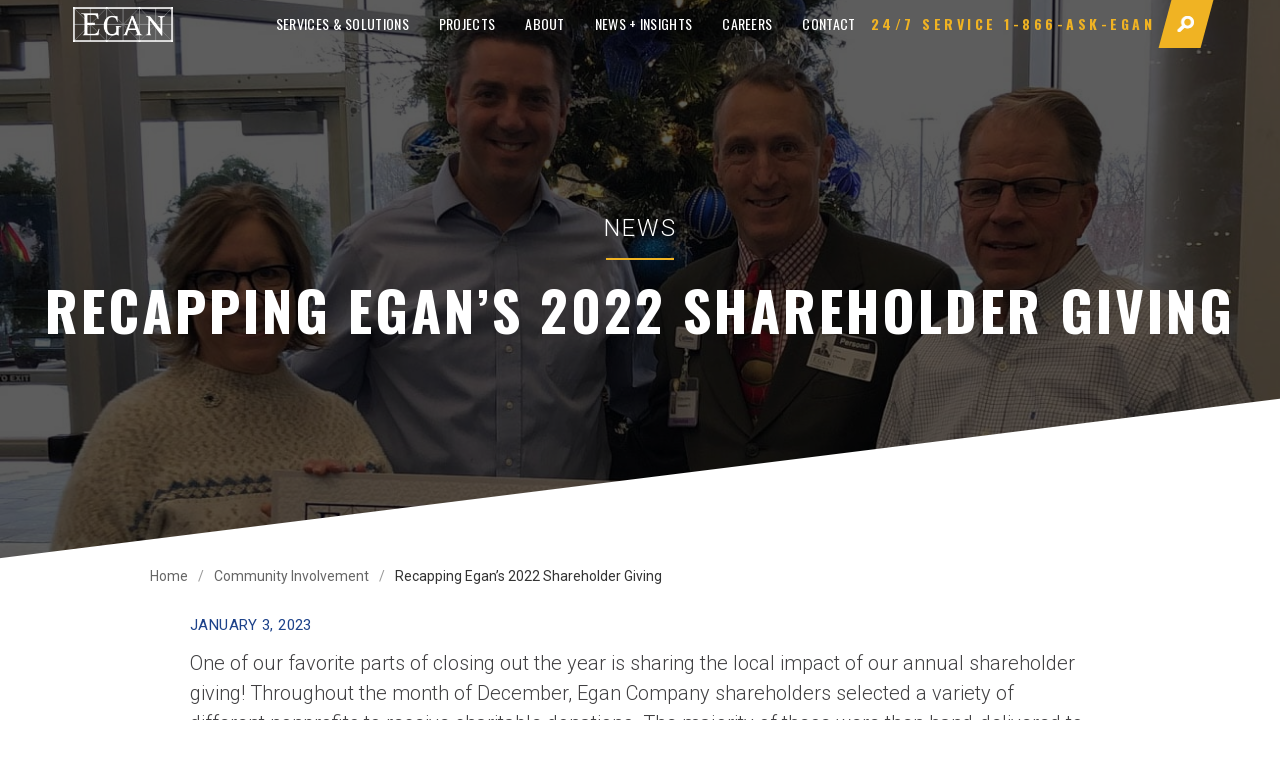

--- FILE ---
content_type: text/html; charset=UTF-8
request_url: https://www.eganco.com/2022-shareholder-giving/
body_size: 18068
content:
<!doctype html>
<!--[if lt IE 7]> <html class="no-js ie6 oldie" lang="en" lang="en-US"> <![endif]-->
<!--[if IE 7]>    <html class="no-js ie7 oldie" lang="en" lang="en-US"> <![endif]-->
<!--[if IE 8]>    <html class="no-js ie8 oldie" lang="en" lang="en-US"> <![endif]-->
<!--[if gt IE 8]><!--> <html class="no-js" lang="en-US"> <!--<![endif]-->
<head>
    <meta charset="utf-8">
    <meta http-equiv="X-UA-Compatible" content="IE=edge">
    <title>Recapping Egan&#039;s 2022 Shareholder Giving - Egan Company Egan Company</title>
    <meta name="viewport" content="width=device-width, initial-scale=1">

        <meta name="theme-color" content="#b9d3dc">
    <link rel="icon" sizes="16x16" href="https://www.eganco.com/wp-content/themes/egan/favicon.ico">

    <link rel="stylesheet" href="https://www.eganco.com/wp-content/themes/egan/style.css" type="text/css" media="screen" />
    <link rel="icon" href="https://www.eganco.com/wp-content/themes/egan/favicon.ico" sizes="16x16" type="image/png">
        <link rel="stylesheet" href="https://www.eganco.com/wp-content/themes/egan/css/style.css?ver=cache-break-5240">
    <script language="javascript" type="text/javascript">var eganWebsiteURL = 'https://www.eganco.com/wp-content/themes/egan/'</script>
    <meta name='robots' content='index, follow, max-image-preview:large, max-snippet:-1, max-video-preview:-1' />
	<style>img:is([sizes="auto" i], [sizes^="auto," i]) { contain-intrinsic-size: 3000px 1500px }</style>
	
<!-- Google Tag Manager for WordPress by gtm4wp.com -->
<script data-cfasync="false" data-pagespeed-no-defer>
	var gtm4wp_datalayer_name = "dataLayer";
	var dataLayer = dataLayer || [];
</script>
<!-- End Google Tag Manager for WordPress by gtm4wp.com --><!-- Google tag (gtag.js) consent mode dataLayer added by Site Kit -->
<script type="text/javascript" id="google_gtagjs-js-consent-mode-data-layer">
/* <![CDATA[ */
window.dataLayer = window.dataLayer || [];function gtag(){dataLayer.push(arguments);}
gtag('consent', 'default', {"ad_personalization":"denied","ad_storage":"denied","ad_user_data":"denied","analytics_storage":"denied","functionality_storage":"denied","security_storage":"denied","personalization_storage":"denied","region":["AT","BE","BG","CH","CY","CZ","DE","DK","EE","ES","FI","FR","GB","GR","HR","HU","IE","IS","IT","LI","LT","LU","LV","MT","NL","NO","PL","PT","RO","SE","SI","SK"],"wait_for_update":500});
window._googlesitekitConsentCategoryMap = {"statistics":["analytics_storage"],"marketing":["ad_storage","ad_user_data","ad_personalization"],"functional":["functionality_storage","security_storage"],"preferences":["personalization_storage"]};
window._googlesitekitConsents = {"ad_personalization":"denied","ad_storage":"denied","ad_user_data":"denied","analytics_storage":"denied","functionality_storage":"denied","security_storage":"denied","personalization_storage":"denied","region":["AT","BE","BG","CH","CY","CZ","DE","DK","EE","ES","FI","FR","GB","GR","HR","HU","IE","IS","IT","LI","LT","LU","LV","MT","NL","NO","PL","PT","RO","SE","SI","SK"],"wait_for_update":500};
/* ]]> */
</script>
<!-- End Google tag (gtag.js) consent mode dataLayer added by Site Kit -->

	<!-- This site is optimized with the Yoast SEO plugin v26.2 - https://yoast.com/wordpress/plugins/seo/ -->
	<meta name="description" content="As we wrap up this year, we’re recapping a few of the different nonprofits that we were able to donate to this holiday season!" />
	<link rel="canonical" href="https://www.eganco.com/2022-shareholder-giving/" />
	<meta property="og:locale" content="en_US" />
	<meta property="og:type" content="article" />
	<meta property="og:title" content="Recapping Egan&#039;s 2022 Shareholder Giving - Egan Company" />
	<meta property="og:description" content="As we wrap up this year, we’re recapping a few of the different nonprofits that we were able to donate to this holiday season!" />
	<meta property="og:url" content="https://www.eganco.com/2022-shareholder-giving/" />
	<meta property="og:site_name" content="Egan Company" />
	<meta property="article:published_time" content="2023-01-03T12:34:24+00:00" />
	<meta property="article:modified_time" content="2023-02-22T18:14:59+00:00" />
	<meta property="og:image" content="https://www.eganco.com/wp-content/uploads/2023/01/DH-Gillette-1-copy.jpg" />
	<meta property="og:image:width" content="1306" />
	<meta property="og:image:height" content="932" />
	<meta property="og:image:type" content="image/jpeg" />
	<meta name="author" content="Angela Schmidt" />
	<meta name="twitter:card" content="summary_large_image" />
	<meta name="twitter:label1" content="Written by" />
	<meta name="twitter:data1" content="Angela Schmidt" />
	<meta name="twitter:label2" content="Est. reading time" />
	<meta name="twitter:data2" content="3 minutes" />
	<script type="application/ld+json" class="yoast-schema-graph">{"@context":"https://schema.org","@graph":[{"@type":"WebPage","@id":"https://www.eganco.com/2022-shareholder-giving/","url":"https://www.eganco.com/2022-shareholder-giving/","name":"Recapping Egan's 2022 Shareholder Giving - Egan Company","isPartOf":{"@id":"https://live-eganco.pantheonsite.io/#website"},"primaryImageOfPage":{"@id":"https://www.eganco.com/2022-shareholder-giving/#primaryimage"},"image":{"@id":"https://www.eganco.com/2022-shareholder-giving/#primaryimage"},"thumbnailUrl":"https://www.eganco.com/wp-content/uploads/2023/01/DH-Gillette-1-copy.jpg","datePublished":"2023-01-03T12:34:24+00:00","dateModified":"2023-02-22T18:14:59+00:00","author":{"@id":"https://live-eganco.pantheonsite.io/#/schema/person/fe8da591be17ca9ab44ffb6389e860ba"},"description":"As we wrap up this year, we’re recapping a few of the different nonprofits that we were able to donate to this holiday season!","breadcrumb":{"@id":"https://www.eganco.com/2022-shareholder-giving/#breadcrumb"},"inLanguage":"en-US","potentialAction":[{"@type":"ReadAction","target":["https://www.eganco.com/2022-shareholder-giving/"]}]},{"@type":"ImageObject","inLanguage":"en-US","@id":"https://www.eganco.com/2022-shareholder-giving/#primaryimage","url":"https://www.eganco.com/wp-content/uploads/2023/01/DH-Gillette-1-copy.jpg","contentUrl":"https://www.eganco.com/wp-content/uploads/2023/01/DH-Gillette-1-copy.jpg","width":1306,"height":932},{"@type":"BreadcrumbList","@id":"https://www.eganco.com/2022-shareholder-giving/#breadcrumb","itemListElement":[{"@type":"ListItem","position":1,"name":"Home","item":"https://live-eganco.pantheonsite.io/"},{"@type":"ListItem","position":2,"name":"Recapping Egan&#8217;s 2022 Shareholder Giving"}]},{"@type":"WebSite","@id":"https://live-eganco.pantheonsite.io/#website","url":"https://live-eganco.pantheonsite.io/","name":"Egan Company","description":"Building on Promises Kept","potentialAction":[{"@type":"SearchAction","target":{"@type":"EntryPoint","urlTemplate":"https://live-eganco.pantheonsite.io/?s={search_term_string}"},"query-input":{"@type":"PropertyValueSpecification","valueRequired":true,"valueName":"search_term_string"}}],"inLanguage":"en-US"},{"@type":"Person","@id":"https://live-eganco.pantheonsite.io/#/schema/person/fe8da591be17ca9ab44ffb6389e860ba","name":"Angela Schmidt","image":{"@type":"ImageObject","inLanguage":"en-US","@id":"https://live-eganco.pantheonsite.io/#/schema/person/image/","url":"https://secure.gravatar.com/avatar/4afa5a86a92dbb6d6b62cb0529ea3465f10dc12d12b983621f67f15a89cbcf20?s=96&d=mm&r=g","contentUrl":"https://secure.gravatar.com/avatar/4afa5a86a92dbb6d6b62cb0529ea3465f10dc12d12b983621f67f15a89cbcf20?s=96&d=mm&r=g","caption":"Angela Schmidt"},"url":"https://www.eganco.com/author/angelas/"}]}</script>
	<!-- / Yoast SEO plugin. -->


<link rel='dns-prefetch' href='//www.googletagmanager.com' />
<link rel='dns-prefetch' href='//fonts.googleapis.com' />
<link rel="alternate" type="application/rss+xml" title="Egan Company &raquo; Feed" href="https://www.eganco.com/feed/" />
<script type="text/javascript">
/* <![CDATA[ */
window._wpemojiSettings = {"baseUrl":"https:\/\/s.w.org\/images\/core\/emoji\/16.0.1\/72x72\/","ext":".png","svgUrl":"https:\/\/s.w.org\/images\/core\/emoji\/16.0.1\/svg\/","svgExt":".svg","source":{"concatemoji":"https:\/\/www.eganco.com\/wp-includes\/js\/wp-emoji-release.min.js?ver=6.8.3"}};
/*! This file is auto-generated */
!function(s,n){var o,i,e;function c(e){try{var t={supportTests:e,timestamp:(new Date).valueOf()};sessionStorage.setItem(o,JSON.stringify(t))}catch(e){}}function p(e,t,n){e.clearRect(0,0,e.canvas.width,e.canvas.height),e.fillText(t,0,0);var t=new Uint32Array(e.getImageData(0,0,e.canvas.width,e.canvas.height).data),a=(e.clearRect(0,0,e.canvas.width,e.canvas.height),e.fillText(n,0,0),new Uint32Array(e.getImageData(0,0,e.canvas.width,e.canvas.height).data));return t.every(function(e,t){return e===a[t]})}function u(e,t){e.clearRect(0,0,e.canvas.width,e.canvas.height),e.fillText(t,0,0);for(var n=e.getImageData(16,16,1,1),a=0;a<n.data.length;a++)if(0!==n.data[a])return!1;return!0}function f(e,t,n,a){switch(t){case"flag":return n(e,"\ud83c\udff3\ufe0f\u200d\u26a7\ufe0f","\ud83c\udff3\ufe0f\u200b\u26a7\ufe0f")?!1:!n(e,"\ud83c\udde8\ud83c\uddf6","\ud83c\udde8\u200b\ud83c\uddf6")&&!n(e,"\ud83c\udff4\udb40\udc67\udb40\udc62\udb40\udc65\udb40\udc6e\udb40\udc67\udb40\udc7f","\ud83c\udff4\u200b\udb40\udc67\u200b\udb40\udc62\u200b\udb40\udc65\u200b\udb40\udc6e\u200b\udb40\udc67\u200b\udb40\udc7f");case"emoji":return!a(e,"\ud83e\udedf")}return!1}function g(e,t,n,a){var r="undefined"!=typeof WorkerGlobalScope&&self instanceof WorkerGlobalScope?new OffscreenCanvas(300,150):s.createElement("canvas"),o=r.getContext("2d",{willReadFrequently:!0}),i=(o.textBaseline="top",o.font="600 32px Arial",{});return e.forEach(function(e){i[e]=t(o,e,n,a)}),i}function t(e){var t=s.createElement("script");t.src=e,t.defer=!0,s.head.appendChild(t)}"undefined"!=typeof Promise&&(o="wpEmojiSettingsSupports",i=["flag","emoji"],n.supports={everything:!0,everythingExceptFlag:!0},e=new Promise(function(e){s.addEventListener("DOMContentLoaded",e,{once:!0})}),new Promise(function(t){var n=function(){try{var e=JSON.parse(sessionStorage.getItem(o));if("object"==typeof e&&"number"==typeof e.timestamp&&(new Date).valueOf()<e.timestamp+604800&&"object"==typeof e.supportTests)return e.supportTests}catch(e){}return null}();if(!n){if("undefined"!=typeof Worker&&"undefined"!=typeof OffscreenCanvas&&"undefined"!=typeof URL&&URL.createObjectURL&&"undefined"!=typeof Blob)try{var e="postMessage("+g.toString()+"("+[JSON.stringify(i),f.toString(),p.toString(),u.toString()].join(",")+"));",a=new Blob([e],{type:"text/javascript"}),r=new Worker(URL.createObjectURL(a),{name:"wpTestEmojiSupports"});return void(r.onmessage=function(e){c(n=e.data),r.terminate(),t(n)})}catch(e){}c(n=g(i,f,p,u))}t(n)}).then(function(e){for(var t in e)n.supports[t]=e[t],n.supports.everything=n.supports.everything&&n.supports[t],"flag"!==t&&(n.supports.everythingExceptFlag=n.supports.everythingExceptFlag&&n.supports[t]);n.supports.everythingExceptFlag=n.supports.everythingExceptFlag&&!n.supports.flag,n.DOMReady=!1,n.readyCallback=function(){n.DOMReady=!0}}).then(function(){return e}).then(function(){var e;n.supports.everything||(n.readyCallback(),(e=n.source||{}).concatemoji?t(e.concatemoji):e.wpemoji&&e.twemoji&&(t(e.twemoji),t(e.wpemoji)))}))}((window,document),window._wpemojiSettings);
/* ]]> */
</script>
<style id='wp-emoji-styles-inline-css' type='text/css'>

	img.wp-smiley, img.emoji {
		display: inline !important;
		border: none !important;
		box-shadow: none !important;
		height: 1em !important;
		width: 1em !important;
		margin: 0 0.07em !important;
		vertical-align: -0.1em !important;
		background: none !important;
		padding: 0 !important;
	}
</style>
<link rel='stylesheet' id='wp-block-library-css' href='https://www.eganco.com/wp-includes/css/dist/block-library/style.min.css?ver=6.8.3' type='text/css' media='all' />
<style id='classic-theme-styles-inline-css' type='text/css'>
/*! This file is auto-generated */
.wp-block-button__link{color:#fff;background-color:#32373c;border-radius:9999px;box-shadow:none;text-decoration:none;padding:calc(.667em + 2px) calc(1.333em + 2px);font-size:1.125em}.wp-block-file__button{background:#32373c;color:#fff;text-decoration:none}
</style>
<style id='global-styles-inline-css' type='text/css'>
:root{--wp--preset--aspect-ratio--square: 1;--wp--preset--aspect-ratio--4-3: 4/3;--wp--preset--aspect-ratio--3-4: 3/4;--wp--preset--aspect-ratio--3-2: 3/2;--wp--preset--aspect-ratio--2-3: 2/3;--wp--preset--aspect-ratio--16-9: 16/9;--wp--preset--aspect-ratio--9-16: 9/16;--wp--preset--color--black: #000000;--wp--preset--color--cyan-bluish-gray: #abb8c3;--wp--preset--color--white: #ffffff;--wp--preset--color--pale-pink: #f78da7;--wp--preset--color--vivid-red: #cf2e2e;--wp--preset--color--luminous-vivid-orange: #ff6900;--wp--preset--color--luminous-vivid-amber: #fcb900;--wp--preset--color--light-green-cyan: #7bdcb5;--wp--preset--color--vivid-green-cyan: #00d084;--wp--preset--color--pale-cyan-blue: #8ed1fc;--wp--preset--color--vivid-cyan-blue: #0693e3;--wp--preset--color--vivid-purple: #9b51e0;--wp--preset--gradient--vivid-cyan-blue-to-vivid-purple: linear-gradient(135deg,rgba(6,147,227,1) 0%,rgb(155,81,224) 100%);--wp--preset--gradient--light-green-cyan-to-vivid-green-cyan: linear-gradient(135deg,rgb(122,220,180) 0%,rgb(0,208,130) 100%);--wp--preset--gradient--luminous-vivid-amber-to-luminous-vivid-orange: linear-gradient(135deg,rgba(252,185,0,1) 0%,rgba(255,105,0,1) 100%);--wp--preset--gradient--luminous-vivid-orange-to-vivid-red: linear-gradient(135deg,rgba(255,105,0,1) 0%,rgb(207,46,46) 100%);--wp--preset--gradient--very-light-gray-to-cyan-bluish-gray: linear-gradient(135deg,rgb(238,238,238) 0%,rgb(169,184,195) 100%);--wp--preset--gradient--cool-to-warm-spectrum: linear-gradient(135deg,rgb(74,234,220) 0%,rgb(151,120,209) 20%,rgb(207,42,186) 40%,rgb(238,44,130) 60%,rgb(251,105,98) 80%,rgb(254,248,76) 100%);--wp--preset--gradient--blush-light-purple: linear-gradient(135deg,rgb(255,206,236) 0%,rgb(152,150,240) 100%);--wp--preset--gradient--blush-bordeaux: linear-gradient(135deg,rgb(254,205,165) 0%,rgb(254,45,45) 50%,rgb(107,0,62) 100%);--wp--preset--gradient--luminous-dusk: linear-gradient(135deg,rgb(255,203,112) 0%,rgb(199,81,192) 50%,rgb(65,88,208) 100%);--wp--preset--gradient--pale-ocean: linear-gradient(135deg,rgb(255,245,203) 0%,rgb(182,227,212) 50%,rgb(51,167,181) 100%);--wp--preset--gradient--electric-grass: linear-gradient(135deg,rgb(202,248,128) 0%,rgb(113,206,126) 100%);--wp--preset--gradient--midnight: linear-gradient(135deg,rgb(2,3,129) 0%,rgb(40,116,252) 100%);--wp--preset--font-size--small: 13px;--wp--preset--font-size--medium: 20px;--wp--preset--font-size--large: 36px;--wp--preset--font-size--x-large: 42px;--wp--preset--spacing--20: 0.44rem;--wp--preset--spacing--30: 0.67rem;--wp--preset--spacing--40: 1rem;--wp--preset--spacing--50: 1.5rem;--wp--preset--spacing--60: 2.25rem;--wp--preset--spacing--70: 3.38rem;--wp--preset--spacing--80: 5.06rem;--wp--preset--shadow--natural: 6px 6px 9px rgba(0, 0, 0, 0.2);--wp--preset--shadow--deep: 12px 12px 50px rgba(0, 0, 0, 0.4);--wp--preset--shadow--sharp: 6px 6px 0px rgba(0, 0, 0, 0.2);--wp--preset--shadow--outlined: 6px 6px 0px -3px rgba(255, 255, 255, 1), 6px 6px rgba(0, 0, 0, 1);--wp--preset--shadow--crisp: 6px 6px 0px rgba(0, 0, 0, 1);}:where(.is-layout-flex){gap: 0.5em;}:where(.is-layout-grid){gap: 0.5em;}body .is-layout-flex{display: flex;}.is-layout-flex{flex-wrap: wrap;align-items: center;}.is-layout-flex > :is(*, div){margin: 0;}body .is-layout-grid{display: grid;}.is-layout-grid > :is(*, div){margin: 0;}:where(.wp-block-columns.is-layout-flex){gap: 2em;}:where(.wp-block-columns.is-layout-grid){gap: 2em;}:where(.wp-block-post-template.is-layout-flex){gap: 1.25em;}:where(.wp-block-post-template.is-layout-grid){gap: 1.25em;}.has-black-color{color: var(--wp--preset--color--black) !important;}.has-cyan-bluish-gray-color{color: var(--wp--preset--color--cyan-bluish-gray) !important;}.has-white-color{color: var(--wp--preset--color--white) !important;}.has-pale-pink-color{color: var(--wp--preset--color--pale-pink) !important;}.has-vivid-red-color{color: var(--wp--preset--color--vivid-red) !important;}.has-luminous-vivid-orange-color{color: var(--wp--preset--color--luminous-vivid-orange) !important;}.has-luminous-vivid-amber-color{color: var(--wp--preset--color--luminous-vivid-amber) !important;}.has-light-green-cyan-color{color: var(--wp--preset--color--light-green-cyan) !important;}.has-vivid-green-cyan-color{color: var(--wp--preset--color--vivid-green-cyan) !important;}.has-pale-cyan-blue-color{color: var(--wp--preset--color--pale-cyan-blue) !important;}.has-vivid-cyan-blue-color{color: var(--wp--preset--color--vivid-cyan-blue) !important;}.has-vivid-purple-color{color: var(--wp--preset--color--vivid-purple) !important;}.has-black-background-color{background-color: var(--wp--preset--color--black) !important;}.has-cyan-bluish-gray-background-color{background-color: var(--wp--preset--color--cyan-bluish-gray) !important;}.has-white-background-color{background-color: var(--wp--preset--color--white) !important;}.has-pale-pink-background-color{background-color: var(--wp--preset--color--pale-pink) !important;}.has-vivid-red-background-color{background-color: var(--wp--preset--color--vivid-red) !important;}.has-luminous-vivid-orange-background-color{background-color: var(--wp--preset--color--luminous-vivid-orange) !important;}.has-luminous-vivid-amber-background-color{background-color: var(--wp--preset--color--luminous-vivid-amber) !important;}.has-light-green-cyan-background-color{background-color: var(--wp--preset--color--light-green-cyan) !important;}.has-vivid-green-cyan-background-color{background-color: var(--wp--preset--color--vivid-green-cyan) !important;}.has-pale-cyan-blue-background-color{background-color: var(--wp--preset--color--pale-cyan-blue) !important;}.has-vivid-cyan-blue-background-color{background-color: var(--wp--preset--color--vivid-cyan-blue) !important;}.has-vivid-purple-background-color{background-color: var(--wp--preset--color--vivid-purple) !important;}.has-black-border-color{border-color: var(--wp--preset--color--black) !important;}.has-cyan-bluish-gray-border-color{border-color: var(--wp--preset--color--cyan-bluish-gray) !important;}.has-white-border-color{border-color: var(--wp--preset--color--white) !important;}.has-pale-pink-border-color{border-color: var(--wp--preset--color--pale-pink) !important;}.has-vivid-red-border-color{border-color: var(--wp--preset--color--vivid-red) !important;}.has-luminous-vivid-orange-border-color{border-color: var(--wp--preset--color--luminous-vivid-orange) !important;}.has-luminous-vivid-amber-border-color{border-color: var(--wp--preset--color--luminous-vivid-amber) !important;}.has-light-green-cyan-border-color{border-color: var(--wp--preset--color--light-green-cyan) !important;}.has-vivid-green-cyan-border-color{border-color: var(--wp--preset--color--vivid-green-cyan) !important;}.has-pale-cyan-blue-border-color{border-color: var(--wp--preset--color--pale-cyan-blue) !important;}.has-vivid-cyan-blue-border-color{border-color: var(--wp--preset--color--vivid-cyan-blue) !important;}.has-vivid-purple-border-color{border-color: var(--wp--preset--color--vivid-purple) !important;}.has-vivid-cyan-blue-to-vivid-purple-gradient-background{background: var(--wp--preset--gradient--vivid-cyan-blue-to-vivid-purple) !important;}.has-light-green-cyan-to-vivid-green-cyan-gradient-background{background: var(--wp--preset--gradient--light-green-cyan-to-vivid-green-cyan) !important;}.has-luminous-vivid-amber-to-luminous-vivid-orange-gradient-background{background: var(--wp--preset--gradient--luminous-vivid-amber-to-luminous-vivid-orange) !important;}.has-luminous-vivid-orange-to-vivid-red-gradient-background{background: var(--wp--preset--gradient--luminous-vivid-orange-to-vivid-red) !important;}.has-very-light-gray-to-cyan-bluish-gray-gradient-background{background: var(--wp--preset--gradient--very-light-gray-to-cyan-bluish-gray) !important;}.has-cool-to-warm-spectrum-gradient-background{background: var(--wp--preset--gradient--cool-to-warm-spectrum) !important;}.has-blush-light-purple-gradient-background{background: var(--wp--preset--gradient--blush-light-purple) !important;}.has-blush-bordeaux-gradient-background{background: var(--wp--preset--gradient--blush-bordeaux) !important;}.has-luminous-dusk-gradient-background{background: var(--wp--preset--gradient--luminous-dusk) !important;}.has-pale-ocean-gradient-background{background: var(--wp--preset--gradient--pale-ocean) !important;}.has-electric-grass-gradient-background{background: var(--wp--preset--gradient--electric-grass) !important;}.has-midnight-gradient-background{background: var(--wp--preset--gradient--midnight) !important;}.has-small-font-size{font-size: var(--wp--preset--font-size--small) !important;}.has-medium-font-size{font-size: var(--wp--preset--font-size--medium) !important;}.has-large-font-size{font-size: var(--wp--preset--font-size--large) !important;}.has-x-large-font-size{font-size: var(--wp--preset--font-size--x-large) !important;}
:where(.wp-block-post-template.is-layout-flex){gap: 1.25em;}:where(.wp-block-post-template.is-layout-grid){gap: 1.25em;}
:where(.wp-block-columns.is-layout-flex){gap: 2em;}:where(.wp-block-columns.is-layout-grid){gap: 2em;}
:root :where(.wp-block-pullquote){font-size: 1.5em;line-height: 1.6;}
</style>
<link rel='stylesheet' id='plyr-css-css' href='https://www.eganco.com/wp-content/plugins/easy-video-player/lib/plyr.css?ver=6.8.3' type='text/css' media='all' />
<link rel='stylesheet' id='ce_responsive-css' href='https://www.eganco.com/wp-content/plugins/simple-embed-code/css/video-container.min.css?ver=2.5.1' type='text/css' media='all' />
<link rel='stylesheet' id='vidbg-frontend-style-css' href='https://www.eganco.com/wp-content/plugins/video-background/css/pushlabs-vidbg.css?ver=2.7.7' type='text/css' media='all' />
<link rel='stylesheet' id='wpb-google-fonts-css' href='https://fonts.googleapis.com/css?family=Oswald%3A300%2C400%2C700%7CRoboto%3A300%2C400%2C500%2C700&#038;ver=6.8.3' type='text/css' media='all' />
<script type="text/javascript" src="https://www.eganco.com/wp-includes/js/jquery/jquery.min.js?ver=3.7.1" id="jquery-core-js"></script>
<script type="text/javascript" src="https://www.eganco.com/wp-includes/js/jquery/jquery-migrate.min.js?ver=3.4.1" id="jquery-migrate-js"></script>
<script type="text/javascript" id="plyr-js-js-extra">
/* <![CDATA[ */
var easy_video_player = {"plyr_iconUrl":"https:\/\/www.eganco.com\/wp-content\/plugins\/easy-video-player\/lib\/plyr.svg","plyr_blankVideo":"https:\/\/www.eganco.com\/wp-content\/plugins\/easy-video-player\/lib\/blank.mp4"};
/* ]]> */
</script>
<script type="text/javascript" src="https://www.eganco.com/wp-content/plugins/easy-video-player/lib/plyr.js?ver=6.8.3" id="plyr-js-js"></script>

<!-- Google tag (gtag.js) snippet added by Site Kit -->
<!-- Google Ads snippet added by Site Kit -->
<script type="text/javascript" src="https://www.googletagmanager.com/gtag/js?id=AW-16881626549" id="google_gtagjs-js" async></script>
<script type="text/javascript" id="google_gtagjs-js-after">
/* <![CDATA[ */
window.dataLayer = window.dataLayer || [];function gtag(){dataLayer.push(arguments);}
gtag("js", new Date());
gtag("set", "developer_id.dZTNiMT", true);
gtag("config", "AW-16881626549");
 window._googlesitekit = window._googlesitekit || {}; window._googlesitekit.throttledEvents = []; window._googlesitekit.gtagEvent = (name, data) => { var key = JSON.stringify( { name, data } ); if ( !! window._googlesitekit.throttledEvents[ key ] ) { return; } window._googlesitekit.throttledEvents[ key ] = true; setTimeout( () => { delete window._googlesitekit.throttledEvents[ key ]; }, 5 ); gtag( "event", name, { ...data, event_source: "site-kit" } ); }; 
/* ]]> */
</script>
<link rel="https://api.w.org/" href="https://www.eganco.com/wp-json/" /><link rel="alternate" title="JSON" type="application/json" href="https://www.eganco.com/wp-json/wp/v2/posts/10513" /><link rel="EditURI" type="application/rsd+xml" title="RSD" href="https://www.eganco.com/xmlrpc.php?rsd" />
<meta name="generator" content="WordPress 6.8.3" />
<link rel='shortlink' href='https://www.eganco.com/?p=10513' />
<link rel="alternate" title="oEmbed (JSON)" type="application/json+oembed" href="https://www.eganco.com/wp-json/oembed/1.0/embed?url=https%3A%2F%2Fwww.eganco.com%2F2022-shareholder-giving%2F" />
<link rel="alternate" title="oEmbed (XML)" type="text/xml+oembed" href="https://www.eganco.com/wp-json/oembed/1.0/embed?url=https%3A%2F%2Fwww.eganco.com%2F2022-shareholder-giving%2F&#038;format=xml" />
<meta name="generator" content="Site Kit by Google 1.164.0" /><script>
    !function(key) {
    if (window.reb2b) return;
    window.reb2b = {loaded: true};
    var s = document.createElement("script");
    s.async = true;
    s.src = "https://ddwl4m2hdecbv.cloudfront.net/b/" + key + "/" + key + ".js.gz";
    document.getElementsByTagName("script")[0].parentNode.insertBefore(s, document.getElementsByTagName("script")[0]);
}("XOE9GHV77POM");
  </script>
<!-- Google tag (gtag.js) -->
<script async src="https://www.googletagmanager.com/gtag/js?id=AW-16881626549"></script>
<script>
  window.dataLayer = window.dataLayer || [];
  function gtag(){dataLayer.push(arguments);}
  gtag('js', new Date());

  gtag('config', 'AW-16881626549');
</script>  
<!-- Generated with Outfunnel Web Tracking plugin v2.9.5 -->
<script>
window.OFID = "6023dff6422a004dc125e180";
window.OF_WP_VERSION = "2.9.5";
(function(){
var script = document.createElement('script');
var url = 'https://cdn.outfunnel.com/c.js?v='+ new Date().toISOString().substring(0,10);
script.setAttribute('src', url);
document.getElementsByTagName('head')[0].appendChild(script);
})();
</script>
<!-- / Outfunnel Web Tracking plugin -->


<!-- Google Tag Manager for WordPress by gtm4wp.com -->
<!-- GTM Container placement set to off -->
<script data-cfasync="false" data-pagespeed-no-defer type="text/javascript">
	var dataLayer_content = {"pagePostType":"post","pagePostType2":"single-post","pageCategory":["community-involvement","stewardship"],"pagePostAuthor":"Angela Schmidt"};
	dataLayer.push( dataLayer_content );
</script>
<script data-cfasync="false" data-pagespeed-no-defer type="text/javascript">
	console.warn && console.warn("[GTM4WP] Google Tag Manager container code placement set to OFF !!!");
	console.warn && console.warn("[GTM4WP] Data layer codes are active but GTM container must be loaded using custom coding !!!");
</script>
<!-- End Google Tag Manager for WordPress by gtm4wp.com -->
<!-- Google AdSense meta tags added by Site Kit -->
<meta name="google-adsense-platform-account" content="ca-host-pub-2644536267352236">
<meta name="google-adsense-platform-domain" content="sitekit.withgoogle.com">
<!-- End Google AdSense meta tags added by Site Kit -->

<!-- Google Tag Manager snippet added by Site Kit -->
<script type="text/javascript">
/* <![CDATA[ */

			( function( w, d, s, l, i ) {
				w[l] = w[l] || [];
				w[l].push( {'gtm.start': new Date().getTime(), event: 'gtm.js'} );
				var f = d.getElementsByTagName( s )[0],
					j = d.createElement( s ), dl = l != 'dataLayer' ? '&l=' + l : '';
				j.async = true;
				j.src = 'https://www.googletagmanager.com/gtm.js?id=' + i + dl;
				f.parentNode.insertBefore( j, f );
			} )( window, document, 'script', 'dataLayer', 'GTM-MNSKP4NP' );
			
/* ]]> */
</script>

<!-- End Google Tag Manager snippet added by Site Kit -->
		<style type="text/css" id="wp-custom-css">
			.hero-image-inner .hero-image-inner-wrap .hero-image-inner-cont h1 {   
    max-width: 2000px;
}
h1 {
		letter-spacing: 3px!important;
}
h2, h3, h4, h5 {
		letter-spacing: 1px!important;
}
ol, ul {
	box-sizing: inherit !important;
	overflow-wrap: break-word;
}
.build-future .build-future-wrap .build-future-in .build-future-cont p {
    margin-bottom: 14px;
}
.slider-content h1 {
		font-size: 55px!important;
    line-height: 1.2em!important;
    font-weight: 700!important;
		margin-bottom:20px!important;
}
.services-header {
	text-align:center;
	margin-bottom: 20px!important;
}
.specialties-in p {
	text-align:center;
}
.specialties .specialties-in ul ul{
	display:flex;
	flex-direction:column;
}
.specialties .specialties-in ul{
 columns: 2;
  -webkit-columns: 2;
  -moz-columns: 2;	
	padding: 0 0 0 30px;
}
.specialties .specialties-in ul ul:last-child {
	opacity:0;
}
.specialties .specialties-in ul ul li{
	padding:0px!important;
	font-weight:200;
	font-size:18px;
}
@media only screen and (max-width: 1025px){
	.specialties .specialties-in ul ul li{
		font-size:14px;
	}
	.specialties .specialties-in ul{
 columns: 1;
  -webkit-columns: 1;
  -moz-columns: 1;	
	}
}
@media only screen and (max-width: 1024px) {
.slider-content h1 {
		font-size: 30px!important;
    line-height: 40px!important;
}
}		</style>
		</head>
<body data-rsssl=1 class="wp-singular post-template-default single single-post postid-10513 single-format-standard wp-theme-egan">
	<a href="#wrapper" class="skip-to-main-content-link">Skip to main content</a>
	<style>
	.skip-to-main-content-link {
		position: absolute;
		left: -10000px;
		top: auto;
		width: 1px;
		height: 1px;
		overflow: hidden;
	}
	.skip-to-main-content-link:focus {
		position: static;
		width: auto;
		height: auto;
	}
	</style>
	<div class="leader-overlay"></div>
	<div class="loader">
		<img src="https://www.eganco.com/wp-content/uploads/2016/04/logo.png" alt="Egan Company" />
	</div>
	<div class="wrapper fadeOut" id="wrapper">
	<header>
		<div class="header-in">
			<span class="mobile-menu-icon"><span></span></span>
						<div class="logo"><a href="https://www.eganco.com"><img src="https://www.eganco.com/wp-content/uploads/2016/04/logo.png" alt="Egan Company"/></a></div>
						<aside class="header-right">
                <nav class="nav-primary"><ul id="menu-main-navigation" class="menu"><li id="menu-item-503" class="menu-item menu-item-type-post_type menu-item-object-page menu-item-has-children menu-item-503"><a href="https://www.eganco.com/specialties/">Services &#038; Solutions</a>
<ul class="sub-menu">
	<li id="menu-item-12832" class="menu-item menu-item-type-custom menu-item-object-custom menu-item-has-children menu-item-12832"><a>Construction &#038; Special Projects:</a>
	<ul class="sub-menu">
		<li id="menu-item-506" class="menu-item menu-item-type-post_type menu-item-object-page menu-item-506"><a href="https://www.eganco.com/specialties/electrical-contractor/">Electrical</a></li>
		<li id="menu-item-429" class="menu-item menu-item-type-post_type menu-item-object-page menu-item-429"><a href="https://www.eganco.com/specialties/mechanical-contractor/">Mechanical</a></li>
		<li id="menu-item-507" class="menu-item menu-item-type-post_type menu-item-object-page menu-item-507"><a href="https://www.eganco.com/specialties/curtainwall-glass-metal-panels/">Curtainwall / Glass / Metal Panels</a></li>
		<li id="menu-item-12833" class="menu-item menu-item-type-post_type menu-item-object-page menu-item-12833"><a href="https://www.eganco.com/specialties/engineering/">Engineering</a></li>
		<li id="menu-item-508" class="menu-item menu-item-type-post_type menu-item-object-page menu-item-508"><a href="https://www.eganco.com/specialties/millwright-services/">Millwrights</a></li>
		<li id="menu-item-12834" class="menu-item menu-item-type-post_type menu-item-object-page menu-item-12834"><a href="https://www.eganco.com/outdoor-electrical/">Outdoor</a></li>
	</ul>
</li>
	<li id="menu-item-12835" class="menu-item menu-item-type-custom menu-item-object-custom menu-item-has-children menu-item-12835"><a>Building &#038; System Integration:</a>
	<ul class="sub-menu">
		<li id="menu-item-2462" class="menu-item menu-item-type-post_type menu-item-object-page menu-item-2462"><a href="https://www.eganco.com/specialties/process-control-system-integration/">Process Controls System Integration &#038; Engineering</a></li>
		<li id="menu-item-12836" class="menu-item menu-item-type-post_type menu-item-object-page menu-item-12836"><a href="https://www.eganco.com/specialties/refrigeration-controls-2/">Refrigeration Controls</a></li>
		<li id="menu-item-12837" class="menu-item menu-item-type-post_type menu-item-object-page menu-item-12837"><a href="https://www.eganco.com/concrete-batching-controls/">Concrete Batching Controls</a></li>
		<li id="menu-item-12838" class="menu-item menu-item-type-post_type menu-item-object-page menu-item-12838"><a href="https://www.eganco.com/specialties/modernize-building-automation-system/">Building Automation</a></li>
		<li id="menu-item-12840" class="menu-item menu-item-type-post_type menu-item-object-page menu-item-12840"><a href="https://www.eganco.com/specialties/commercial-fire-alarm-and-life-safety-systems/">Fire Alarm &#038; Life Safety Systems</a></li>
		<li id="menu-item-12841" class="menu-item menu-item-type-post_type menu-item-object-page menu-item-12841"><a href="https://www.eganco.com/specialties/security-and-access-control/">Security &#038; Access Controls</a></li>
		<li id="menu-item-12842" class="menu-item menu-item-type-post_type menu-item-object-page menu-item-12842"><a href="https://www.eganco.com/specialties/structured-cabling/">Structured Cabling</a></li>
		<li id="menu-item-12843" class="menu-item menu-item-type-post_type menu-item-object-page menu-item-12843"><a href="https://www.eganco.com/specialties/communication-systems-2/">Communications</a></li>
	</ul>
</li>
	<li id="menu-item-12844" class="menu-item menu-item-type-custom menu-item-object-custom menu-item-has-children menu-item-12844"><a>Fabrication &#038; Manufacturing:</a>
	<ul class="sub-menu">
		<li id="menu-item-12845" class="menu-item menu-item-type-post_type menu-item-object-page menu-item-12845"><a href="https://www.eganco.com/specialties/electrical-prefabrication/">Electrical Prefabrication</a></li>
		<li id="menu-item-12846" class="menu-item menu-item-type-post_type menu-item-object-page menu-item-12846"><a href="https://www.eganco.com/specialties/plumbing-and-piping-systems/">Plumbing &#038; Piping Systems</a></li>
		<li id="menu-item-12847" class="menu-item menu-item-type-post_type menu-item-object-page menu-item-12847"><a href="https://www.eganco.com/specialties/mechanical-contractor/modular-design-and-manufacturing/">Modular Design &#038; Manufacturing</a></li>
		<li id="menu-item-12848" class="menu-item menu-item-type-post_type menu-item-object-page menu-item-12848"><a href="https://www.eganco.com/specialties/panel-shop-2/">UL 508A Panel Shop</a></li>
	</ul>
</li>
	<li id="menu-item-12849" class="menu-item menu-item-type-custom menu-item-object-custom menu-item-has-children menu-item-12849"><a>Service:</a>
	<ul class="sub-menu">
		<li id="menu-item-12850" class="menu-item menu-item-type-post_type menu-item-object-page menu-item-12850"><a href="https://www.eganco.com/specialties/preventative-maintenance-inspections-and-testing/">Preventative Maintenance, Inspections, and Testing</a></li>
		<li id="menu-item-12851" class="menu-item menu-item-type-post_type menu-item-object-page menu-item-12851"><a href="https://www.eganco.com/specialties/nfpa-70-b/">NFPA 70B Compliance</a></li>
		<li id="menu-item-12852" class="menu-item menu-item-type-post_type menu-item-object-page menu-item-12852"><a href="https://www.eganco.com/specialties/247-service/">24/7 Critical Service and Repairs</a></li>
	</ul>
</li>
	<li id="menu-item-12853" class="menu-item menu-item-type-custom menu-item-object-custom menu-item-has-children menu-item-12853"><a>Sustainability:</a>
	<ul class="sub-menu">
		<li id="menu-item-12857" class="menu-item menu-item-type-post_type menu-item-object-page menu-item-12857"><a href="https://www.eganco.com/specialties/decarbonization/">Electrification and Decarbonization</a></li>
		<li id="menu-item-12855" class="menu-item menu-item-type-post_type menu-item-object-page menu-item-12855"><a href="https://www.eganco.com/electric-vehicle-charging/">EV Charging</a></li>
		<li id="menu-item-12856" class="menu-item menu-item-type-post_type menu-item-object-page menu-item-12856"><a href="https://www.eganco.com/specialties/decarbonization/renewables/">Solar and Renewables</a></li>
	</ul>
</li>
</ul>
</li>
<li id="menu-item-160" class="menu-item menu-item-type-post_type menu-item-object-page menu-item-160"><a href="https://www.eganco.com/projects/">Projects</a></li>
<li id="menu-item-504" class="menu-item menu-item-type-post_type menu-item-object-page menu-item-has-children menu-item-504"><a href="https://www.eganco.com/about/">About</a>
<ul class="sub-menu">
	<li id="menu-item-515" class="menu-item menu-item-type-post_type menu-item-object-page menu-item-515"><a href="https://www.eganco.com/about/safety/">Safety</a></li>
	<li id="menu-item-1977" class="menu-item menu-item-type-post_type menu-item-object-page menu-item-1977"><a href="https://www.eganco.com/about/">About Egan Company</a></li>
	<li id="menu-item-513" class="menu-item menu-item-type-post_type menu-item-object-page menu-item-513"><a href="https://www.eganco.com/about/history/">History</a></li>
	<li id="menu-item-514" class="menu-item menu-item-type-post_type menu-item-object-page menu-item-514"><a href="https://www.eganco.com/about/leadership-2/">Leadership</a></li>
	<li id="menu-item-516" class="menu-item menu-item-type-post_type menu-item-object-page menu-item-516"><a href="https://www.eganco.com/about/corporate-stewardship-community/">Community Commitment</a></li>
	<li id="menu-item-517" class="menu-item menu-item-type-post_type menu-item-object-page menu-item-517"><a href="https://www.eganco.com/about/affiliations/">Affiliations</a></li>
</ul>
</li>
<li id="menu-item-530" class="menu-item menu-item-type-post_type menu-item-object-page menu-item-530"><a href="https://www.eganco.com/news/">News + Insights</a></li>
<li id="menu-item-505" class="menu-item menu-item-type-post_type menu-item-object-page menu-item-has-children menu-item-505"><a href="https://www.eganco.com/careers/">Careers</a>
<ul class="sub-menu">
	<li id="menu-item-1978" class="menu-item menu-item-type-post_type menu-item-object-page menu-item-1978"><a href="https://www.eganco.com/careers/">Career Opportunities</a></li>
	<li id="menu-item-1986" class="menu-item menu-item-type-post_type menu-item-object-page menu-item-1986"><a href="https://www.eganco.com/careers/benefits/">Key Benefits</a></li>
	<li id="menu-item-519" class="menu-item menu-item-type-post_type menu-item-object-page menu-item-519"><a href="https://www.eganco.com/careers/trades-talent/">Trades Talent</a></li>
</ul>
</li>
<li id="menu-item-428" class="menu-item menu-item-type-post_type menu-item-object-page menu-item-has-children menu-item-428"><a href="https://www.eganco.com/contact/">Contact</a>
<ul class="sub-menu">
	<li id="menu-item-1479" class="menu-item menu-item-type-post_type menu-item-object-page menu-item-1479"><a href="https://www.eganco.com/contact/">Contact Us &#038; Locations</a></li>
	<li id="menu-item-8731" class="menu-item menu-item-type-post_type menu-item-object-page menu-item-8731"><a href="https://www.eganco.com/contact/bid-request/">Proposal or Bid Request</a></li>
	<li id="menu-item-520" class="menu-item menu-item-type-post_type menu-item-object-page menu-item-520"><a href="https://www.eganco.com/contact/subcontractors-suppliers/">Subcontractors / Suppliers</a></li>
</ul>
</li>
</ul></nav>				<div class="header-right_top">
										  <span class="support-number" role="heading">
						<span class="desk-support-number">
																								<span class="visible-desktop">
										<a href="https://www.eganco.com/specialties/247-service/#service-request-form" class="quick_label">
											24/7 SERVICE										</a>
									</span>
															
																								<span class="visible-mobile">
										<a href="tel:+11866ASKEGAN" class="quick_label">
											24/7 SERVICE										</a>
                                        <svg width="28" height="28" viewBox="0 0 28 28" fill="none" xmlns="http://www.w3.org/2000/svg">
                                            <path d="M15.2025 2.87057C15.3293 1.98578 16.0938 1.33675 16.9866 1.35151L21.036 1.41665C21.8373 1.43188 22.5315 1.97857 22.7294 2.75291C25.4489 13.3958 19.0243 24.2304 8.38142 26.9498C7.60708 27.1477 6.79438 26.8008 6.39662 26.1051L4.39686 22.5832C3.95562 21.8069 4.15836 20.8248 4.87387 20.2891L8.564 17.5131C9.19046 17.0414 10.0552 17.0359 10.6833 17.5032L12.9632 19.18C15.6256 16.9736 17.4512 13.895 18.1099 10.5004L15.546 9.30864C14.8336 8.97742 14.4247 8.22032 14.5381 7.44437L15.2036 2.87487L15.2025 2.87057Z" fill="#F3AA2E"/>
                                        </svg>
									</span>
															
							 <a href="tel:+11866ASKEGAN" class="phone">1-866-ASK-EGAN</a>						</span>
					</span>
										<div class="search-area">
                        <button type="button" class="search-toggle" aria-label="open search">
                            <span class="inner" role="none"></span>
                        </button>
						<div class="search-in">
						    <form method="get" id="searchform" role="search" action="https://www.eganco.com/">
	<label class="hidden" for="s">Search:</label>
	<input type="text" value="" name="s" id="s" autocomplete="off" />
	<input type="submit" id="searchsubmit" value="GO" />
</form>						</div>
					</div>
				</div>
			</aside>
		</div>
	</header>
	<main>								
	
	<section class="content">
                    <div class="breadcrumb">
                <ul class="breadcrumbs" role="navigation" aria-label="Breadcrumbs" itemscope itemtype="http://schema.org/BreadcrumbList"><li itemprop="itemListElement" itemscope itemtype="http://schema.org/ListItem">
                        <a itemprop="item" href="https://www.eganco.com/">
                            <span itemprop="name">Home</span>
                        </a>
                        <meta itemprop="position" content="1" />
                    </li><li itemprop="itemListElement" itemscope itemtype="http://schema.org/ListItem">
                                <a itemprop="item" href="https://www.eganco.com/news/?filter=community-involvement">
                                    <span itemprop="name">Community Involvement</span>
                                </a>
                                <meta itemprop="position" content="2" />
                            </li><li itemprop="itemListElement" itemscope itemtype="http://schema.org/ListItem">
                                <span itemprop="name">Recapping Egan&#8217;s 2022 Shareholder Giving</span>
                                <meta itemprop="position" content="3" />
                            </li></ul>            </div>
        			<section class="hero-image-inner skew">
				<div class="hero-image-inner-wrap" style="background-image: url(https://www.eganco.com/wp-content/uploads/2023/01/DH-Gillette-1-copy.jpg);">
											<div class="dark-image-overlay">
													</div>
										<div class="hero-image-inner-cont">
						<h6>News</h6>
						<h1>Recapping Egan&#8217;s 2022 Shareholder Giving</h1>
					</div>
				</div>
				<div class="skew_after"></div>
			</section>
		
			<section class="content">
				<div class="blog-single-wrapper">
					<div class="blog-single-wrapper-inn revealOnScroll" data-animation="fadeInUp">
						<h6>January 3, 2023</h6>
						
<p>One of our favorite parts of closing out the year is sharing the local impact of our annual shareholder giving! Throughout the month of December, Egan Company shareholders selected a variety of different nonprofits to receive charitable donations. The majority of these were then hand-delivered to representatives of these organizations around the holidays. The selected causes that align with Egan’s purpose and values included:</p>



<ul class="wp-block-list"><li><a href="https://www.cancer.org/about-us/local/minnesota">American Cancer Society of Minnesota</a></li><li><a href="https://www.diabetes.org/community/local-offices/minnesota">American Diabetes Association</a></li><li><a href="http://gillettechildrens.org/ways-to-give">Gillette Children’s Specialty Healthcare</a><em> (with an additional personal donation by Egan Company Chairman of the Board Duane Hendricks and wife Linda)</em></li><li><a href="http://www.gotrmn.org/Support-Us">Girls on the Run Minnesota</a></li><li><a href="https://www.lakestreetworks.org/">Lake Street Works</a></li><li><a href="http://minnesotagreyhoundrescue.org/">Minnesota Greyhound Rescue</a></li><li><a href="https://pkdcure.org/community/twin-cities/">PKD Foundation Twin Cities</a></li><li><a href="http://rmhc.org">Ronald McDonald House Charities</a></li><li><a href="http://2harvest.org">Second Harvest Heartland</a></li><li><a href="https://www.stjude.org/">St. Jude Children’s Research Hospital of Minnesota </a><em>&nbsp;(with an additional personal donation by Egan Company Chairman of the Board Duane Hendricks and wife Linda)</em></li><li><a href="http://threeriversparksfdn.org">Three Rivers Park District Foundation</a></li><li><a href="https://thumbsupformentalhealth.org/">Thumbs Up</a></li><li><a href="https://wishesandmore.org/">Wishes &amp; More Children’s Wish Foundation</a></li></ul>



<p>Learn more about these special organizations and their missions through the links above.</p>



<figure class="wp-block-gallery has-nested-images columns-default is-cropped wp-block-gallery-1 is-layout-flex wp-block-gallery-is-layout-flex">
<figure class="wp-block-image size-large"><img fetchpriority="high" decoding="async" width="1920" height="1080" data-id="10523" src="https://www.eganco.com/wp-content/uploads/2023/01/Three-Rivers-4.jpg" alt="" class="wp-image-10523" srcset="https://www.eganco.com/wp-content/uploads/2023/01/Three-Rivers-4.jpg 1920w, https://www.eganco.com/wp-content/uploads/2023/01/Three-Rivers-4-300x169.jpg 300w, https://www.eganco.com/wp-content/uploads/2023/01/Three-Rivers-4-1024x576.jpg 1024w, https://www.eganco.com/wp-content/uploads/2023/01/Three-Rivers-4-768x432.jpg 768w, https://www.eganco.com/wp-content/uploads/2023/01/Three-Rivers-4-1536x864.jpg 1536w" sizes="(max-width: 1920px) 100vw, 1920px" /></figure>



<figure class="wp-block-image size-large"><img decoding="async" width="1146" height="819" data-id="10522" src="https://www.eganco.com/wp-content/uploads/2023/01/WishesAndMore.jpg" alt="" class="wp-image-10522" srcset="https://www.eganco.com/wp-content/uploads/2023/01/WishesAndMore.jpg 1146w, https://www.eganco.com/wp-content/uploads/2023/01/WishesAndMore-300x214.jpg 300w, https://www.eganco.com/wp-content/uploads/2023/01/WishesAndMore-1024x732.jpg 1024w, https://www.eganco.com/wp-content/uploads/2023/01/WishesAndMore-768x549.jpg 768w" sizes="(max-width: 1146px) 100vw, 1146px" /></figure>



<figure class="wp-block-image size-large"><img decoding="async" width="967" height="690" data-id="10521" src="https://www.eganco.com/wp-content/uploads/2023/01/ThumbsUp-Egan-2023.jpg" alt="" class="wp-image-10521" srcset="https://www.eganco.com/wp-content/uploads/2023/01/ThumbsUp-Egan-2023.jpg 967w, https://www.eganco.com/wp-content/uploads/2023/01/ThumbsUp-Egan-2023-300x214.jpg 300w, https://www.eganco.com/wp-content/uploads/2023/01/ThumbsUp-Egan-2023-768x548.jpg 768w" sizes="(max-width: 967px) 100vw, 967px" /></figure>



<figure class="wp-block-image size-large"><img loading="lazy" decoding="async" width="1411" height="1008" data-id="10520" src="https://www.eganco.com/wp-content/uploads/2023/01/St.-Jude.jpg" alt="" class="wp-image-10520" srcset="https://www.eganco.com/wp-content/uploads/2023/01/St.-Jude.jpg 1411w, https://www.eganco.com/wp-content/uploads/2023/01/St.-Jude-300x214.jpg 300w, https://www.eganco.com/wp-content/uploads/2023/01/St.-Jude-1024x732.jpg 1024w, https://www.eganco.com/wp-content/uploads/2023/01/St.-Jude-768x549.jpg 768w" sizes="auto, (max-width: 1411px) 100vw, 1411px" /></figure>



<figure class="wp-block-image size-large"><img loading="lazy" decoding="async" width="1920" height="1371" data-id="10519" src="https://www.eganco.com/wp-content/uploads/2023/01/PKD4.jpg" alt="" class="wp-image-10519" srcset="https://www.eganco.com/wp-content/uploads/2023/01/PKD4.jpg 1920w, https://www.eganco.com/wp-content/uploads/2023/01/PKD4-300x214.jpg 300w, https://www.eganco.com/wp-content/uploads/2023/01/PKD4-1024x731.jpg 1024w, https://www.eganco.com/wp-content/uploads/2023/01/PKD4-768x548.jpg 768w, https://www.eganco.com/wp-content/uploads/2023/01/PKD4-1536x1097.jpg 1536w" sizes="auto, (max-width: 1920px) 100vw, 1920px" /></figure>



<figure class="wp-block-image size-large"><img loading="lazy" decoding="async" width="1333" height="952" data-id="10518" src="https://www.eganco.com/wp-content/uploads/2023/01/DH-St.-Jude-3.jpg" alt="" class="wp-image-10518" srcset="https://www.eganco.com/wp-content/uploads/2023/01/DH-St.-Jude-3.jpg 1333w, https://www.eganco.com/wp-content/uploads/2023/01/DH-St.-Jude-3-300x214.jpg 300w, https://www.eganco.com/wp-content/uploads/2023/01/DH-St.-Jude-3-1024x731.jpg 1024w, https://www.eganco.com/wp-content/uploads/2023/01/DH-St.-Jude-3-768x548.jpg 768w" sizes="auto, (max-width: 1333px) 100vw, 1333px" /></figure>



<figure class="wp-block-image size-large"><img loading="lazy" decoding="async" width="1364" height="974" data-id="10517" src="https://www.eganco.com/wp-content/uploads/2023/01/DH-Gillette-6.jpg" alt="" class="wp-image-10517" srcset="https://www.eganco.com/wp-content/uploads/2023/01/DH-Gillette-6.jpg 1364w, https://www.eganco.com/wp-content/uploads/2023/01/DH-Gillette-6-300x214.jpg 300w, https://www.eganco.com/wp-content/uploads/2023/01/DH-Gillette-6-1024x731.jpg 1024w, https://www.eganco.com/wp-content/uploads/2023/01/DH-Gillette-6-768x548.jpg 768w" sizes="auto, (max-width: 1364px) 100vw, 1364px" /></figure>



<figure class="wp-block-image size-large"><img loading="lazy" decoding="async" width="1920" height="1440" data-id="10515" src="https://www.eganco.com/wp-content/uploads/2023/01/AmericanCancerSociety-EganMT-2023.jpg" alt="" class="wp-image-10515" srcset="https://www.eganco.com/wp-content/uploads/2023/01/AmericanCancerSociety-EganMT-2023.jpg 1920w, https://www.eganco.com/wp-content/uploads/2023/01/AmericanCancerSociety-EganMT-2023-300x225.jpg 300w, https://www.eganco.com/wp-content/uploads/2023/01/AmericanCancerSociety-EganMT-2023-1024x768.jpg 1024w, https://www.eganco.com/wp-content/uploads/2023/01/AmericanCancerSociety-EganMT-2023-768x576.jpg 768w, https://www.eganco.com/wp-content/uploads/2023/01/AmericanCancerSociety-EganMT-2023-1536x1152.jpg 1536w" sizes="auto, (max-width: 1920px) 100vw, 1920px" /></figure>



<figure class="wp-block-image size-large"><img loading="lazy" decoding="async" width="1306" height="932" data-id="10516" src="https://www.eganco.com/wp-content/uploads/2023/01/DH-Gillette-1-copy-1.jpg" alt="" class="wp-image-10516" srcset="https://www.eganco.com/wp-content/uploads/2023/01/DH-Gillette-1-copy-1.jpg 1306w, https://www.eganco.com/wp-content/uploads/2023/01/DH-Gillette-1-copy-1-300x214.jpg 300w, https://www.eganco.com/wp-content/uploads/2023/01/DH-Gillette-1-copy-1-1024x731.jpg 1024w, https://www.eganco.com/wp-content/uploads/2023/01/DH-Gillette-1-copy-1-768x548.jpg 768w" sizes="auto, (max-width: 1306px) 100vw, 1306px" /></figure>
</figure>
						<div class="blog-single-social-wrap">
							<div class="social-icon-title-wrap">
								<p>Share to:</p>
								<ul class="socialmenu">
					<li class="mail-i"><a href="javascript:void(0);" onClick="mailto:?SUBJECT=Recapping Egan&#8217;s 2022 Shareholder Giving&BODY=https%3A%2F%2Fwww.eganco.com%2F2022-shareholder-giving%2F"></a></li>
					<li class="in-i"><a target="_blank" href="http://www.linkedin.com/shareArticle?mini=true&url=https%3A%2F%2Fwww.eganco.com%2F2022-shareholder-giving%2F&title=Recapping Egan&#8217;s 2022 Shareholder Giving"></a></li>
					<li class="fb-i"><a target="_blank" href="http://www.facebook.com/share.php?u=https%3A%2F%2Fwww.eganco.com%2F2022-shareholder-giving%2F"></a></li>					
				</ul>							</div>
						</div>
					</div>
				</div>
			</section>


											<!-- End testimonial slider -->

			<!-- Full width image slider -->
					<!-- End full width image slider -->
			
			
				<div class="egan-related-posts">
					<div class="egan-related-posts-in">
					<h2>Related Posts</h2>					<div class="news-post-wrap">
						<div class="news-post-wrap-inn revealOnScroll" data-animation="fadeInUp">
							<div class="news-post-box-list">
													 		<div class="news-post-box">
									<div class="news-post-box-inn">
										<img src="https://www.eganco.com/wp-content/uploads/2025/09/Pete-U-1-351x351.jpg" alt="" />										<div class="box-overlay">
											<div class="box-overlay-inn">
												<h6>September 26, 2025</h6>

				                			<h3>From Jobsite to Local Community: A Story of Service</h3>
												<div class="blog-single-social-wrap">
												<?//=eganSocialSharer(get_the_ID())?>
												<a class="yellow-button" href="https://www.eganco.com/from-jobsite-to-local-community-a-story-of-service/">Read Post</a>
												</div>
											</div>
										</div>
									</div>
								</div>
						    						 		<div class="news-post-box">
									<div class="news-post-box-inn">
										<img src="https://www.eganco.com/wp-content/uploads/2025/07/IMG_3653-351x351.jpg" alt="" />										<div class="box-overlay">
											<div class="box-overlay-inn">
												<h6>July 23, 2025</h6>

				                			<h3>Minnesota Trades Academy Explores Trades Careers at Egan</h3>
												<div class="blog-single-social-wrap">
												<?//=eganSocialSharer(get_the_ID())?>
												<a class="yellow-button" href="https://www.eganco.com/minnesota-trades-academy-explores-trades-careers-at-egan/">Read Post</a>
												</div>
											</div>
										</div>
									</div>
								</div>
						    						 		<div class="news-post-box">
									<div class="news-post-box-inn">
										<img src="https://www.eganco.com/wp-content/uploads/2025/07/Nicole-Nic-Wills-2-edited-351x351.jpg" alt="" />										<div class="box-overlay">
											<div class="box-overlay-inn">
												<h6>July 14, 2025</h6>

				                			<h3><strong>Grunerud-Egan Scholarship Recipients Awarded</strong></h3>
												<div class="blog-single-social-wrap">
												<?//=eganSocialSharer(get_the_ID())?>
												<a class="yellow-button" href="https://www.eganco.com/grunerud-egan-scholarship-recipients-2025-awarded/">Read Post</a>
												</div>
											</div>
										</div>
									</div>
								</div>
						    						    </div>
					    </div>
						</div>
					</div>
				</div>

						

				<div class="news-pageinate-wrap">
			<div class="news-pageinate-inn">
									<div class="egan-press-prev pagebtn">
						<a href="https://www.eganco.com/advancing-hands-on-trade-experience-with-lake-street-works/">
							<span></span>
						</a>
					</div>
				
				<div class="number-of-page">
					<span>134/519</span>
				</div>
			

									<div class="egan-press-next pagebtn">
						<a href="https://www.eganco.com/egan-company-elects-vice-presidents/">
							<span></span>
						</a>
					</div>
							</div>
		</div>
		
</section>
</main>
	<footer>
		<div class="footer-in fw">
			<div class="footer-top">
				<div class="footer-left">
																		<div class="footer-logo">
								<img src="https://www.eganco.com/wp-content/uploads/2016/04/logo.png" alt="Egan Company"/>
							</div>
											
									
				</div>
									<div class="footer-mid">
						<ul><li role="presentation" class="in"><a href="https://www.linkedin.com/company/egan-company" target="_blank">in</a></li><li role="presentation" class="fb"><a href="https://www.facebook.com/EganCompany" target="_blank">fb</a></li><li role="presentation" class="yt"><a href="https://www.youtube.com/user/EganCompanyMN" target="_blank">yt</a></li></ul>					</div>
								<div class="footer-right">
					<!-- Begin MailChimp Signup Form -->
					
                    <div class="footer-nav">
                    <ul id="menu-footer-nav-1" class="menu"><li id="menu-item-12788" class="menu-item menu-item-type-custom menu-item-object-custom menu-item-has-children menu-item-12788"><a>Careers:</a>
<ul class="sub-menu">
	<li id="menu-item-12794" class="menu-item menu-item-type-post_type menu-item-object-page menu-item-12794"><a href="https://www.eganco.com/careers/">Opportunities</a></li>
	<li id="menu-item-12787" class="menu-item menu-item-type-post_type menu-item-object-page menu-item-12787"><a href="https://www.eganco.com/internship-opportunities/">Internships</a></li>
	<li id="menu-item-12786" class="menu-item menu-item-type-post_type menu-item-object-page menu-item-12786"><a href="https://www.eganco.com/careers/benefits/">Benefits</a></li>
	<li id="menu-item-12860" class="menu-item menu-item-type-post_type menu-item-object-page menu-item-12860"><a href="https://www.eganco.com/careers/trades-talent/">Skilled Trades</a></li>
	<li id="menu-item-13836" class="menu-item menu-item-type-post_type menu-item-object-page menu-item-13836"><a href="https://www.eganco.com/eeo-policy/">EEO Policy</a></li>
</ul>
</li>
<li id="menu-item-12789" class="menu-item menu-item-type-custom menu-item-object-custom menu-item-has-children menu-item-12789"><a>Culture:</a>
<ul class="sub-menu">
	<li id="menu-item-12790" class="menu-item menu-item-type-post_type menu-item-object-page menu-item-12790"><a href="https://www.eganco.com/purpose/">Purpose</a></li>
	<li id="menu-item-12791" class="menu-item menu-item-type-post_type menu-item-object-page menu-item-12791"><a href="https://www.eganco.com/industry-recruitment/">Industry Recruitment</a></li>
	<li id="menu-item-12792" class="menu-item menu-item-type-post_type menu-item-object-page menu-item-12792"><a href="https://www.eganco.com/belonging/">Belonging</a></li>
	<li id="menu-item-12793" class="menu-item menu-item-type-post_type menu-item-object-page menu-item-12793"><a href="https://www.eganco.com/about/corporate-stewardship-community/">Community</a></li>
</ul>
</li>
</ul>                    <ul id="menu-footer-nav-2" class="menu"><li id="menu-item-12795" class="menu-item menu-item-type-custom menu-item-object-custom menu-item-has-children menu-item-12795"><a>Services &#038; Solutions:</a>
<ul class="sub-menu">
	<li id="menu-item-12796" class="menu-item menu-item-type-post_type menu-item-object-page menu-item-12796"><a href="https://www.eganco.com/specialties/">View All Services</a></li>
	<li id="menu-item-12797" class="menu-item menu-item-type-post_type menu-item-object-page menu-item-12797"><a href="https://www.eganco.com/specialties/electrical-contractor/">Electrical</a></li>
	<li id="menu-item-12798" class="menu-item menu-item-type-post_type menu-item-object-page menu-item-12798"><a href="https://www.eganco.com/specialties/mechanical-contractor/">Mechanical</a></li>
	<li id="menu-item-12799" class="menu-item menu-item-type-post_type menu-item-object-page menu-item-12799"><a href="https://www.eganco.com/specialties/curtainwall-glass-metal-panels/">Curtainwall / Glass / Metal Panels</a></li>
	<li id="menu-item-12800" class="menu-item menu-item-type-post_type menu-item-object-page menu-item-12800"><a href="https://www.eganco.com/specialties/engineering/">Engineering</a></li>
	<li id="menu-item-12801" class="menu-item menu-item-type-post_type menu-item-object-page menu-item-12801"><a href="https://www.eganco.com/specialties/millwright-services/">Millwrights</a></li>
	<li id="menu-item-12802" class="menu-item menu-item-type-post_type menu-item-object-page menu-item-12802"><a href="https://www.eganco.com/outdoor-electrical/">Outdoor Electrical</a></li>
	<li id="menu-item-12803" class="menu-item menu-item-type-post_type menu-item-object-page menu-item-12803"><a href="https://www.eganco.com/specialties/process-control-system-integration/">Industrial Automation</a></li>
	<li id="menu-item-12804" class="menu-item menu-item-type-post_type menu-item-object-page menu-item-12804"><a href="https://www.eganco.com/specialties/refrigeration-controls-2/">Refrigeration Controls</a></li>
	<li id="menu-item-12805" class="menu-item menu-item-type-post_type menu-item-object-page menu-item-12805"><a href="https://www.eganco.com/concrete-batching-controls/">Concrete Batching Controls</a></li>
	<li id="menu-item-12806" class="menu-item menu-item-type-post_type menu-item-object-page menu-item-12806"><a href="https://www.eganco.com/specialties/modernize-building-automation-system/">Building Automation</a></li>
	<li id="menu-item-12807" class="menu-item menu-item-type-post_type menu-item-object-page menu-item-12807"><a href="https://www.eganco.com/specialties/commercial-fire-alarm-and-life-safety-systems/">Commercial Fire Alarm &#038; Life Safety Systems</a></li>
	<li id="menu-item-12808" class="menu-item menu-item-type-post_type menu-item-object-page menu-item-12808"><a href="https://www.eganco.com/specialties/security-and-access-control/">Security &#038; Access Controls</a></li>
	<li id="menu-item-12809" class="menu-item menu-item-type-post_type menu-item-object-page menu-item-12809"><a href="https://www.eganco.com/specialties/structured-cabling/">Structured Cabling</a></li>
	<li id="menu-item-12810" class="menu-item menu-item-type-post_type menu-item-object-page menu-item-12810"><a href="https://www.eganco.com/specialties/communication-systems-2/">Communications</a></li>
	<li id="menu-item-12811" class="menu-item menu-item-type-post_type menu-item-object-page menu-item-12811"><a href="https://www.eganco.com/specialties/electrical-prefabrication/">Electrical Prefabrication</a></li>
	<li id="menu-item-12812" class="menu-item menu-item-type-post_type menu-item-object-page menu-item-12812"><a href="https://www.eganco.com/specialties/plumbing-and-piping-systems/">Plumbing &#038; Piping Systems</a></li>
	<li id="menu-item-12813" class="menu-item menu-item-type-post_type menu-item-object-page menu-item-12813"><a href="https://www.eganco.com/specialties/mechanical-contractor/modular-design-and-manufacturing/">Modular Design &#038; Manufacturing</a></li>
	<li id="menu-item-12814" class="menu-item menu-item-type-post_type menu-item-object-page menu-item-12814"><a href="https://www.eganco.com/specialties/panel-shop-2/">UL 508A Panel Shop</a></li>
	<li id="menu-item-12815" class="menu-item menu-item-type-post_type menu-item-object-page menu-item-12815"><a href="https://www.eganco.com/specialties/preventative-maintenance-inspections-and-testing/">Preventative Maintenance, Inspections, and Testing</a></li>
	<li id="menu-item-12816" class="menu-item menu-item-type-post_type menu-item-object-page menu-item-12816"><a href="https://www.eganco.com/specialties/nfpa-70-b/">NFPA 70B Compliance</a></li>
	<li id="menu-item-12817" class="menu-item menu-item-type-post_type menu-item-object-page menu-item-12817"><a href="https://www.eganco.com/specialties/decarbonization/electrification/">Electrification</a></li>
	<li id="menu-item-12818" class="menu-item menu-item-type-post_type menu-item-object-page menu-item-12818"><a href="https://www.eganco.com/specialties/decarbonization/renewables/">Renewables</a></li>
	<li id="menu-item-12819" class="menu-item menu-item-type-post_type menu-item-object-page menu-item-12819"><a href="https://www.eganco.com/specialties/decarbonization/">Sustainability / Decarbonization</a></li>
</ul>
</li>
</ul>                    <ul id="menu-footer-nav-3" class="menu"><li id="menu-item-12820" class="menu-item menu-item-type-custom menu-item-object-custom menu-item-has-children menu-item-12820"><a>Work By Sector:</a>
<ul class="sub-menu">
	<li id="menu-item-12821" class="menu-item menu-item-type-post_type menu-item-object-page menu-item-12821"><a href="https://www.eganco.com/projects/">View All Work</a></li>
	<li id="menu-item-13100" class="menu-item menu-item-type-custom menu-item-object-custom menu-item-13100"><a href="https://www.eganco.com/projects/?filter=agriculture">Agriculture</a></li>
	<li id="menu-item-13101" class="menu-item menu-item-type-custom menu-item-object-custom menu-item-13101"><a href="https://www.eganco.com/projects/?filter=designbuild">Design &#038; Build</a></li>
	<li id="menu-item-13102" class="menu-item menu-item-type-custom menu-item-object-custom menu-item-13102"><a href="https://www.eganco.com/projects/?filter=education">Education</a></li>
	<li id="menu-item-13103" class="menu-item menu-item-type-custom menu-item-object-custom menu-item-13103"><a href="https://www.eganco.com/projects/?filter=government-and-civic">Government &#038; Civic</a></li>
	<li id="menu-item-13104" class="menu-item menu-item-type-custom menu-item-object-custom menu-item-13104"><a href="https://www.eganco.com/projects/?filter=healthcare">Healthcare</a></li>
	<li id="menu-item-13105" class="menu-item menu-item-type-custom menu-item-object-custom menu-item-13105"><a href="https://www.eganco.com/projects/?filter=high-rise">High Rise</a></li>
	<li id="menu-item-13106" class="menu-item menu-item-type-custom menu-item-object-custom menu-item-13106"><a href="https://www.eganco.com/projects/?filter=housing-and-hospitality">Housing &#038; Hospitality</a></li>
	<li id="menu-item-13107" class="menu-item menu-item-type-custom menu-item-object-custom menu-item-13107"><a href="https://www.eganco.com/projects/?filter=industrial-and-manufacturing">Industrial &#038; Manufacturing</a></li>
	<li id="menu-item-13108" class="menu-item menu-item-type-custom menu-item-object-custom menu-item-13108"><a href="https://www.eganco.com/projects/?filter=infrastructure">Infrastructure</a></li>
	<li id="menu-item-13109" class="menu-item menu-item-type-custom menu-item-object-custom menu-item-13109"><a href="https://www.eganco.com/projects/?filter=mission-critical">Mission Critical / Data Center</a></li>
	<li id="menu-item-13110" class="menu-item menu-item-type-custom menu-item-object-custom menu-item-13110"><a href="https://www.eganco.com/projects/?filter=multi-trade">Multi-trade</a></li>
	<li id="menu-item-13111" class="menu-item menu-item-type-custom menu-item-object-custom menu-item-13111"><a href="https://www.eganco.com/projects/?filter=office-buildings">Office Buildings</a></li>
	<li id="menu-item-13112" class="menu-item menu-item-type-custom menu-item-object-custom menu-item-13112"><a href="https://www.eganco.com/projects/?filter=public-assembly">Public Assembly</a></li>
	<li id="menu-item-13113" class="menu-item menu-item-type-custom menu-item-object-custom menu-item-13113"><a href="https://www.eganco.com/projects/?filter=power-or-energy">Renewable Energy</a></li>
	<li id="menu-item-13114" class="menu-item menu-item-type-custom menu-item-object-custom menu-item-13114"><a href="https://www.eganco.com/projects/?filter=retail">Retail</a></li>
	<li id="menu-item-13115" class="menu-item menu-item-type-custom menu-item-object-custom menu-item-13115"><a href="https://www.eganco.com/projects/?filter=science-lab">Science Lab</a></li>
	<li id="menu-item-13116" class="menu-item menu-item-type-custom menu-item-object-custom menu-item-13116"><a href="https://www.eganco.com/projects/?filter=sports-entertainment">Sports &#038; Entertainment</a></li>
	<li id="menu-item-13117" class="menu-item menu-item-type-custom menu-item-object-custom menu-item-13117"><a href="https://www.eganco.com/projects/?filter=transportation">Transportation</a></li>
</ul>
</li>
</ul>                    <ul id="menu-footer-nav-4" class="menu"><li id="menu-item-12822" class="menu-item menu-item-type-custom menu-item-object-custom menu-item-has-children menu-item-12822"><a>Contact Egan:</a>
<ul class="sub-menu">
	<li id="menu-item-12823" class="menu-item menu-item-type-post_type menu-item-object-page menu-item-12823"><a href="https://www.eganco.com/contact/">Contact</a></li>
	<li id="menu-item-12824" class="menu-item menu-item-type-post_type menu-item-object-page menu-item-12824"><a href="https://www.eganco.com/contact/bid-request/">Bid Request</a></li>
</ul>
</li>
<li id="menu-item-12922" class="menu-item menu-item-type-custom menu-item-object-custom menu-item-has-children menu-item-12922"><a>Locations:</a>
<ul class="sub-menu">
	<li id="menu-item-12923" class="menu-item menu-item-type-post_type menu-item-object-page menu-item-12923"><a href="https://www.eganco.com/contact/">Champlin, MN</a></li>
	<li id="menu-item-12924" class="menu-item menu-item-type-post_type menu-item-object-page menu-item-12924"><a href="https://www.eganco.com/contact/">Rochester, MN</a></li>
	<li id="menu-item-12925" class="menu-item menu-item-type-post_type menu-item-object-page menu-item-12925"><a href="https://www.eganco.com/contact/">Kasson, MN</a></li>
	<li id="menu-item-12926" class="menu-item menu-item-type-post_type menu-item-object-page menu-item-12926"><a href="https://www.eganco.com/contact/">Raleigh, NC</a></li>
</ul>
</li>
</ul>                    <ul id="menu-footer-nav-5" class="menu"><li id="menu-item-12825" class="menu-item menu-item-type-custom menu-item-object-custom menu-item-has-children menu-item-12825"><a>Company:</a>
<ul class="sub-menu">
	<li id="menu-item-12826" class="menu-item menu-item-type-post_type menu-item-object-page menu-item-12826"><a href="https://www.eganco.com/about/safety/">Safety</a></li>
	<li id="menu-item-12827" class="menu-item menu-item-type-post_type menu-item-object-page menu-item-12827"><a href="https://www.eganco.com/about/">Overview</a></li>
	<li id="menu-item-12828" class="menu-item menu-item-type-post_type menu-item-object-page menu-item-12828"><a href="https://www.eganco.com/about/history/">History</a></li>
	<li id="menu-item-12829" class="menu-item menu-item-type-post_type menu-item-object-page menu-item-12829"><a href="https://www.eganco.com/about/leadership-2/">Leadership</a></li>
	<li id="menu-item-12830" class="menu-item menu-item-type-post_type menu-item-object-page menu-item-12830"><a href="https://www.eganco.com/about/affiliations/">Affiliations</a></li>
	<li id="menu-item-12831" class="menu-item menu-item-type-post_type menu-item-object-page menu-item-12831"><a href="https://www.eganco.com/news/">News + Insights</a></li>
	<li id="menu-item-13844" class="menu-item menu-item-type-post_type menu-item-object-page menu-item-13844"><a href="https://www.eganco.com/privacy-policy/">Privacy Policy</a></li>
</ul>
</li>
</ul>                    <ul id="menu-footer-nav-6" class="menu"><li id="menu-item-12784" class="menu-item menu-item-type-custom menu-item-object-custom menu-item-12784"><a href="https://portal.eganco.com/">Access Egan Portal</a></li>
</ul>                    </div>
                </div>
			</div>
			<div class="footer-bot">
				<p>Copyright © 2026 egan company. all rights reserved</p>
				
			</div>			
		</div>
	</div>
	</footer>
	</div>
	<!--<script async src="https://maps.google.com/maps/api/js?key=AIzaSyBbQRa3EOc2F3Ud8EXr2-sZzFfe3mcrve8"></script>-->
	<!--<script async src="https://maps.google.com/maps/api/js?key=AIzaSyD7-9B7F-oMuLI2tk_C_bo2I-DRwfh8i8g"></script>-->
	
    <script type="speculationrules">
{"prefetch":[{"source":"document","where":{"and":[{"href_matches":"\/*"},{"not":{"href_matches":["\/wp-*.php","\/wp-admin\/*","\/wp-content\/uploads\/*","\/wp-content\/*","\/wp-content\/plugins\/*","\/wp-content\/themes\/egan\/*","\/*\\?(.+)"]}},{"not":{"selector_matches":"a[rel~=\"nofollow\"]"}},{"not":{"selector_matches":".no-prefetch, .no-prefetch a"}}]},"eagerness":"conservative"}]}
</script>
<script type="text/javascript">
_linkedin_partner_id = "8617828";
window._linkedin_data_partner_ids = window._linkedin_data_partner_ids || [];
window._linkedin_data_partner_ids.push(_linkedin_partner_id);
</script><script type="text/javascript">
(function(l) {
if (!l){window.lintrk = function(a,b){window.lintrk.q.push([a,b])};
window.lintrk.q=[]}
var s = document.getElementsByTagName("script")[0];
var b = document.createElement("script");
b.type = "text/javascript";b.async = true;
b.src = "https://snap.licdn.com/li.lms-analytics/insight.min.js";
s.parentNode.insertBefore(b, s);})(window.lintrk);
</script>
<noscript>
<img height="1" width="1" style="display:none;" alt="" src="https://px.ads.linkedin.com/collect/?pid=8617828&fmt=gif" />
</noscript>		<!-- Google Tag Manager (noscript) snippet added by Site Kit -->
		<noscript>
			<iframe src="https://www.googletagmanager.com/ns.html?id=GTM-MNSKP4NP" height="0" width="0" style="display:none;visibility:hidden"></iframe>
		</noscript>
		<!-- End Google Tag Manager (noscript) snippet added by Site Kit -->
		<style id='core-block-supports-inline-css' type='text/css'>
.wp-block-gallery.wp-block-gallery-1{--wp--style--unstable-gallery-gap:var( --wp--style--gallery-gap-default, var( --gallery-block--gutter-size, var( --wp--style--block-gap, 0.5em ) ) );gap:var( --wp--style--gallery-gap-default, var( --gallery-block--gutter-size, var( --wp--style--block-gap, 0.5em ) ) );}
</style>
<script type="text/javascript" id="qppr_frontend_scripts-js-extra">
/* <![CDATA[ */
var qpprFrontData = {"linkData":[],"siteURL":"https:\/\/www.eganco.com","siteURLq":"https:\/\/www.eganco.com"};
/* ]]> */
</script>
<script type="text/javascript" src="https://www.eganco.com/wp-content/plugins/quick-pagepost-redirect-plugin/js/qppr_frontend_script.min.js?ver=5.2.4" id="qppr_frontend_scripts-js"></script>
<script type="text/javascript" src="https://www.eganco.com/wp-content/themes/egan/js/combined.js?ver=6.8.3" id="combined-js-js"></script>
<script type="text/javascript" src="https://www.eganco.com/wp-content/plugins/google-site-kit/dist/assets/js/googlesitekit-consent-mode-bc2e26cfa69fcd4a8261.js" id="googlesitekit-consent-mode-js"></script>
    
  <!-- Google tag (gtag.js) -->
<script async src="https://www.googletagmanager.com/gtag/js?id=AW-16881626549"></script>
<script>
  window.dataLayer = window.dataLayer || [];
  function gtag(){dataLayer.push(arguments);}
  gtag('js', new Date());

  gtag('config', 'AW-16881626549');
</script>  <script>
		jQuery('.accordion-title-with-image-slider').slick({
			dots: true,
			arrows: true,
			infinite: false,
			slidesToShow: 4,
			slidesToScroll: 1,
			speed: 500,
			responsive: [
			{
				breakpoint: 1024,
				settings: {
				slidesToShow: 3,
				slidesToScroll: 1
				}
			},
			{
				breakpoint: 600,
				settings: {
				slidesToShow: 2,
				slidesToScroll: 1
				}
			},
			{
				breakpoint: 425,
				settings: {
				slidesToShow: 1,
				slidesToScroll: 1
				}
			}
			// You can unslick at a given breakpoint now by adding:
			// settings: "unslick"
			// instead of a settings object
			],
			fnCanGoNext: function(instance, currentSlide){
				return true;
			},
			fnCanGoPrev: function(instance, currentSlide){
				return true;
			}
		});
	</script>
</body>
</html>


--- FILE ---
content_type: text/css
request_url: https://www.eganco.com/wp-content/themes/egan/css/style.css?ver=cache-break-5240
body_size: 44415
content:
/* HTML5 Boilerplate
 * ==|== normalize.css ==========================================================
 */
article, aside, details, figcaption, figure, footer, header, hgroup, nav, section {
  display: block;
}

audio, canvas, video {
  display: inline-block;
  *display: inline;
  *zoom: 1;
}

audio:not([controls]) {
  display: none;
}

[hidden] {
  display: none;
}

html {
  font-size: 100%;
  -webkit-text-size-adjust: 100%;
  -ms-text-size-adjust: 100%;
}

body {
  margin: 0;
  font-size: 13px;
  line-height: 1.231;
}

body, button, input, select, textarea {
  font-family: sans-serif;
  color: #222;
}

a {
  color: #3e3620;
}

a:hover {
  color: #acb93b;
}

a:focus {
  outline: thin dotted;
}

a:hover, a:active {
  outline: 0;
}

abbr[title] {
  border-bottom: 1px dotted;
}

b, strong {
  font-weight: bold;
}

blockquote {
  margin: 1em 40px;
}

dfn {
  font-style: italic;
}

hr {
  display: block;
  height: 1px;
  border: 0;
  border-top: 1px solid #ccc;
  margin: 1em 0;
  padding: 0;
}

ins {
  background: #ff9;
  color: #000;
  text-decoration: none;
}

mark {
  background: #ff0;
  color: #000;
  font-style: italic;
  font-weight: bold;
}

pre, code, kbd, samp {
  font-family: monospace, monospace;
  _font-family: 'courier new', monospace;
  font-size: 1em;
}

pre {
  white-space: pre;
  white-space: pre-wrap;
  word-wrap: break-word;
}

q {
  quotes: none;
}

q:before, q:after {
  content: "";
  content: none;
}

small {
  font-size: 85%;
}

sub, sup {
  font-size: 75%;
  line-height: 0;
  position: relative;
  vertical-align: baseline;
}

sup {
  top: -0.5em;
}

sub {
  bottom: -0.25em;
}

ul, ol {
  margin: 0;
  padding: 0;
}

dd {
  margin: 0 0 0 40px;
}

nav ul, nav ol {
  list-style: none;
  list-style-image: none;
  margin: 0;
  padding: 0;
}

img {
  border: 0;
  -ms-interpolation-mode: bicubic;
  vertical-align: middle;
}

figure {
  margin: 0;
}

form {
  margin: 0;
}

fieldset {
  border: 0;
  margin: 0;
  padding: 0;
}

label {
  cursor: pointer;
}

legend {
  border: 0;
  *margin-left: -7px;
  padding: 0;
}

button, input, select, textarea {
  font-size: 100%;
  margin: 0;
  vertical-align: baseline;
  *vertical-align: middle;
}

button, input {
  line-height: normal;
  *overflow: visible;
}

table button, table input {
  *overflow: auto;
}

button, input[type="button"], input[type="reset"], input[type="submit"] {
  cursor: pointer;
  -webkit-appearance: button;
}

input[type="checkbox"], input[type="radio"] {
  box-sizing: border-box;
}

input[type="search"] {
  -webkit-appearance: textfield;
  box-sizing: content-box;
}

input[type="search"]::-webkit-search-decoration {
  -webkit-appearance: none;
}

button::-moz-focus-inner, input::-moz-focus-inner {
  border: 0;
  padding: 0;
}

textarea {
  overflow: auto;
  vertical-align: top;
  resize: vertical;
}

input:invalid, textarea:invalid {
  background-color: #f0dddd;
}

table {
  border-collapse: collapse;
  border-spacing: 0;
}

td {
  vertical-align: top;
}

/* ==|== non-semantic helper classes ======================================== */
.ir {
  display: block;
  border: 0;
  text-indent: -999em;
  overflow: hidden;
  background-color: transparent;
  background-repeat: no-repeat;
  text-align: left;
  direction: ltr;
}

.ir br {
  display: none;
}

.hidden {
  display: none !important;
  visibility: hidden;
}

.visuallyhidden {
  border: 0;
  clip: rect(0 0 0 0);
  height: 1px;
  margin: -1px;
  overflow: hidden;
  padding: 0;
  position: absolute;
  width: 1px;
}

.visuallyhidden.focusable:active, .visuallyhidden.focusable:focus {
  clip: auto;
  height: auto;
  margin: 0;
  overflow: visible;
  position: static;
  width: auto;
}

.invisible {
  visibility: hidden;
}

/*@include font-face("HelveticaNeueLTStd-Bd", '../fonts/HelveticaNeueLTStd-Bd', normal, normal);
@include font-face("HelveticaNeue-BoldCond", '../fonts/HelveticaNeue-BoldCond', normal, normal);
@include font-face("HelveticaNeueLTStd-MdCn", '../fonts/HelveticaNeueLTStd-MdCn', normal, normal);
@include font-face("HelveticaNeueLTStd-Roman", '../fonts/HelveticaNeueLTStd-Roman', normal, normal);*/
/*$helveticaNeue-regular:"Helvetica Neue LT W01_55 Roman";
$helveticaNeue-medium:"Helvetica Neue LT W01_65 Md";
$helveticaNeue-mediumCond:"Helvetica Neue LT W01_67 Md Cn";
$helveticaNeue-bold:"Helvetica Neue LT W01_71488914";
$HelveticaNeue-BoldCond:"Helvetica Neue LT W01_77 Bd Cn";*/
html {
  height: 100%;
}

body {
  width: 100%;
  height: 100%;
  font-size: 14px;
  font-weight: 400;
  color: #414042;
  font-family: "Roboto", sans-serif;
  line-height: 1;
  background: #ffffff;
  overflow-x: hidden;
}

body.mobile.active {
  overflow: hidden;
}

::-moz-selection {
  background: #f0b323;
  color: #fff;
  text-shadow: none;
}

::selection {
  background: #f0b323;
  color: #fff;
  text-shadow: none;
}

a {
  text-decoration: none;
  color: #1d428a;
  font-weight: 400;
  -moz-transition: color 0.3s ease-in-out 0s;
  -o-transition: color 0.3s ease-in-out 0s;
  -webkit-transition: color 0.3s ease-in-out;
  -webkit-transition-delay: 0s;
  transition: color 0.3s ease-in-out 0s;
  outline: none;
}

a:hover {
  text-decoration: none;
  color: #b9d3dc;
}

a:focus {
  outline: none;
  box-shadow: 0 0 1px 0 rgba(0, 0, 0, 0.01);
}

h1 {
  font-size: 30px;
  line-height: 34px;
  font-weight: 400;
  font-family: "Oswald", sans-serif;
  color: #ffffff;
  text-transform: uppercase;
  margin: 0;
}

h2 {
  font-size: 24px;
  line-height: 1.25em;
  font-weight: 700;
  font-family: "Oswald", sans-serif;
  color: #ffffff;
  text-transform: uppercase;
  margin: 0 0 30px;
  text-align: center;
  letter-spacing: 6.8px;
}

h3 {
  font-size: 18px;
  line-height: 21px;
  color: #ffffff;
  font-weight: 400;
  font-family: "Oswald", sans-serif;
  margin: 0;
  text-transform: uppercase;
}

p {
  font-size: 14px;
  line-height: 1.4;
  margin: 0 0 30px;
}

p:last-child {
  margin-bottom: 0;
}

input, textarea, button {
  appearance: none;
  -moz-appearance: none;
  -webkit-appearance: none;
  border-radius: 0;
}

::-webkit-input-placeholder {
  opacity: 1;
  color: #f0b323;
}

:-moz-placeholder {
  /* Firefox 18- */
  opacity: 1;
  color: #f0b323;
}

::-moz-placeholder {
  /* Firefox 19+ */
  opacity: 1;
  color: #f0b323;
}

:-ms-input-placeholder {
  opacity: 1;
  color: #f0b323;
}

.dark-image-overlay {
  position: absolute;
  top: 0px;
  left: 0px;
  width: 100%;
  height: 100%;
  background-color: rgba(0, 0, 0, 0.635);
}

.contact-form ::-webkit-input-placeholder {
  opacity: 1;
  color: #000000;
  text-transform: uppercase;
}

.contact-form :-moz-placeholder {
  /* Firefox 18- */
  opacity: 1;
  color: #000000;
  text-transform: uppercase;
}

.contact-form ::-moz-placeholder {
  /* Firefox 19+ */
  opacity: 1;
  color: #000000;
  text-transform: uppercase;
}

.contact-form :-ms-input-placeholder {
  opacity: 1;
  color: #000000;
  text-transform: uppercase;
}

.search-box ::-webkit-input-placeholder {
  opacity: 1;
  color: #41484c;
}

.search-box :-moz-placeholder {
  /* Firefox 18- */
  opacity: 1;
  color: #41484c;
}

.search-box ::-moz-placeholder {
  /* Firefox 19+ */
  opacity: 1;
  color: #41484c;
}

.search-box :-ms-input-placeholder {
  opacity: 1;
  color: #41484c;
}

.newsletter-wrap ::-webkit-input-placeholder {
  opacity: 1;
  color: #ffffff;
}

.newsletter-wrap :-moz-placeholder {
  /* Firefox 18- */
  opacity: 1;
  color: #ffffff;
}

.newsletter-wrap ::-moz-placeholder {
  /* Firefox 19+ */
  opacity: 1;
  color: #ffffff;
}

.newsletter-wrap :-ms-input-placeholder {
  opacity: 1;
  color: #ffffff;
}

input, input:focus {
  outline: 0;
}

.loader {
  width: 100%;
  height: 100%;
  position: fixed;
  left: 0;
  top: 0;
  background: #f0b323;
  -moz-transition: all 0.3s ease-in-out 0s;
  -o-transition: all 0.3s ease-in-out 0s;
  -webkit-transition: all 0.3s ease-in-out;
  -webkit-transition-delay: 0s;
  transition: all 0.3s ease-in-out 0s;
}
.loader img {
  position: absolute;
  left: 50%;
  top: 50%;
  transform: translate(-50%, -50%);
}

.fl {
  float: left;
}

.fr {
  float: right;
}

.valign {
  display: table-cell;
  vertical-align: middle;
}

.fw {
  max-width: 90%;
  margin: 0 auto;
}

.yellow-button {
  width: auto;
  min-width: 180px;
  padding: 0 25px;
  height: auto;
  margin: 0 auto;
  font-size: 17px;
  line-height: 48px;
  color: #ffffff !important;
  font-family: "Oswald", sans-serif;
  font-weight: 700;
  background: #f0b323;
  display: inline-block;
  text-align: center;
  text-transform: uppercase;
  position: relative;
  z-index: 1;
  overflow: hidden;
  letter-spacing: 2px;
  backface-visibility: hidden;
  -moz-backface-visibility: hidden;
  -webkit-backface-visibility: hidden;
  transform: translateZ(0);
}
.yellow-button:after {
  width: 0;
  height: 100%;
  background: #b9d3dc;
  color: #ffffff;
  content: '';
  display: block;
  position: absolute;
  z-index: -1;
  right: -10px;
  top: 0;
  transform: skew(-15deg, 0);
  -moz-transition: width 0.3s ease-in-out 0s;
  -o-transition: width 0.3s ease-in-out 0s;
  -webkit-transition: width 0.3s ease-in-out;
  -webkit-transition-delay: 0s;
  transition: width 0.3s ease-in-out 0s;
}
.yellow-button:hover {
  color: #ffffff;
}
.yellow-button:hover:after {
  width: 125%;
}

.wrapper {
  width: 100%;
  height: 100%;
  position: relative;
  -moz-transition: opacity 0.3s ease-in-out 0s;
  -o-transition: opacity 0.3s ease-in-out 0s;
  -webkit-transition: opacity 0.3s ease-in-out;
  -webkit-transition-delay: 0s;
  transition: opacity 0.3s ease-in-out 0s;
}
.wrapper .content {
  display: -ms-flexbox;
  display: flex;
  -ms-flex-direction: column;
      flex-direction: column;
}
.wrapper .content .hero-image-inner {
  -ms-flex-order: -1;
      order: -1;
}

.mobile .wrapper.active {
  overflow: hidden;
}

.fadeOut {
  opacity: 0;
  visibility: hidden;
}

header {
  width: 100%;
  position: fixed;
  left: 0;
  top: 0;
  z-index: 1000;
  display: -ms-flexbox;
  display: flex;
  -ms-flex-pack: center;
      justify-content: center;
  backface-visibility: hidden;
  transition: background 0.3s ease;
}
header.fixed {
  background: rgba(0, 0, 0, 0.78);
}
header .header-in {
  display: -ms-flexbox;
  display: flex;
  -ms-flex-align: center;
      align-items: center;
  -ms-flex-pack: justify;
      justify-content: space-between;
  padding: 0 15px;
  width: 100%;
  max-width: 100%;
}
@media only screen and (max-width: 1200px) {
  header .header-in {
    height: 54px;
  }
}
@media only screen and (min-width: 1025px) {
  header .header-in {
    max-width: 960px;
  }
}
@media only screen and (min-width: 1200px) {
  header .header-in {
    max-width: 1134px;
  }
}
header .header-right {
  display: -ms-flexbox;
  display: flex;
  -ms-flex-align: center;
      align-items: center;
  -ms-flex-pack: end;
      justify-content: flex-end;
  gap: 30px;
}
@media only screen and (max-width: 1200px) {
  header .header-right {
    margin-left: auto;
  }
}
header .header-right .header-right_top {
  position: relative;
  display: grid;
  grid-template-columns: 1fr auto;
  -ms-flex-align: center;
      align-items: center;
}
header .header-right .header-right_top > * {
  grid-column: 1 / -1;
  grid-row: 1 / -1;
}
header .header-right .header-right_top .search-area {
  margin-left: auto;
}
@media only screen and (min-width: 1201px) {
  header .header-right .header-right_top .support-number {
    margin-right: 52px;
  }
}
header .header-right .header-right_top.active .support-number {
  display: none;
}
header .header-right .header-right_top.active .search-area {
  display: block;
}
header .logo {
  max-width: 100px;
}
@media only screen and (max-width: 1200px) {
  header .logo {
    position: absolute;
    left: 50%;
    transform: translateX(-50px);
  }
}
header .logo a {
  display: block;
}
header .logo a img {
  display: block;
  max-width: 100%;
  height: auto;
}
header .mobile-menu-icon {
  display: none;
  position: fixed;
  width: 38px;
  height: 38px;
  background: url(../img/humburg-menu.png) no-repeat 0 0;
  left: 15px;
  top: 8px;
  z-index: 1;
  cursor: pointer;
}
@media only screen and (max-width: 1200px) {
  header .mobile-menu-icon {
    display: block;
  }
}
header .mobile-menu-icon span {
  width: 38px;
  height: 38px;
  opacity: 0;
  visibility: hidden;
  display: block;
  -moz-transition: opacity 0.3s ease-in-out 0s;
  -o-transition: opacity 0.3s ease-in-out 0s;
  -webkit-transition: opacity 0.3s ease-in-out;
  -webkit-transition-delay: 0s;
  transition: opacity 0.3s ease-in-out 0s;
}
header .mobile-menu-icon.active {
  background: none;
}
header .mobile-menu-icon.active span {
  background: url(../img/humburg-menu.png) no-repeat 0 100% #ffffff;
  opacity: 1;
  visibility: visible;
}
header .support-number .desk-support-number a {
  font-size: 14px;
  font-family: "Oswald", sans-serif;
  font-weight: 700;
  letter-spacing: 3.5px;
  color: #f0b323;
  line-height: 32px;
  color: #f0b323;
}
@media only screen and (max-width: 1200px) {
  header .support-number .desk-support-number a {
    line-height: 36px;
    float: left;
    font-family: "Oswald", sans-serif;
    font-weight: 300;
    color: #f0b323;
    display: block;
    padding-right: 6px;
    letter-spacing: normal;
  }
}
header .support-number .desk-support-number a:hover {
  color: #b9d3dc;
}
header .support-number .desk-support-number svg {
  max-width: 20px;
}
@media only screen and (max-width: 1200px) {
  header .support-number .desk-support-number svg {
    max-width: 16px;
  }
}
@media only screen and (max-width: 1200px) {
  header .support-number .desk-support-number svg path {
    fill: transparent;
    stroke: white;
    stroke-width: 2px;
  }
}
@media only screen and (max-width: 1024px) {
  header .support-number .desk-support-number .phone {
    display: none;
  }
}
@media only screen and (max-width: 1024px) {
  header .support-number .desk-support-number .visible-mobile {
    display: -ms-flexbox !important;
    display: flex !important;
    -ms-flex-align: center;
        align-items: center;
  }
}
header .search-area {
  width: 42px;
  height: 48px;
  background: #f0b323;
  position: relative;
  -ms-flex-negative: 0;
      flex-shrink: 0;
  transform: skew(-15deg, 0deg);
  transition: all 300ms;
}
@media only screen and (max-width: 1200px) {
  header .search-area {
    display: none;
  }
}
header .search-area input[type="text"] {
  width: calc(100% - 42px);
  height: 48px;
  position: absolute;
  left: 0;
  background: none;
  border: 0;
  padding: 0 15px;
  font-size: 16px;
  color: #ffffff;
  font-family: "Roboto", sans-serif;
  box-sizing: border-box;
  z-index: 5;
}
header .search-area input[type="text"]:focus {
  outline: none;
}
header .search-area input[type="submit"] {
  width: 56px;
  height: 48px;
  position: absolute;
  right: 0;
  background: url("../img/dist/search-icon.png") no-repeat center center;
  border: 0;
  padding: 0;
  text-indent: -200000px;
  z-index: 1;
}
header .search-area .search-in {
  transform: skew(15deg, 0);
}
header .search-area .search-toggle {
  border: none;
  outline: none;
  padding: 0;
  margin: 0;
  background: none;
  position: absolute;
  right: 0;
  cursor: pointer;
  z-index: 1;
  pointer-events: auto;
  transform: skew(15deg, 0);
}
header .search-area .search-toggle .inner {
  display: block;
  width: 42px;
  height: 48px;
  background: url("../img/dist/search-icon.png") no-repeat center center;
}
header .search-area.search-expanded {
  width: 214px;
}
@media only screen and (min-width: 1201px) {
  header .search-area.search-expanded {
    width: 100%;
  }
}
header .search-area.search-expanded .search-toggle {
  z-index: 0;
  pointer-events: none;
}
@media only screen and (max-width: 1200px) {
  header .nav-primary {
    position: fixed;
    left: 0;
    top: 0;
    width: 100%;
    background: #ffffff;
    padding-top: 54px;
    height: calc(100dvh - 54px);
    transform: translateY(-100%);
    transition: all .3s ease-in-out;
    pointer-events: none;
    overflow: auto;
  }
}
@media only screen and (max-width: 1200px) {
  header .nav-primary.active {
    transform: translateY(0);
    pointer-events: auto;
  }
}
header .nav-primary > ul {
  display: -ms-flexbox;
  display: flex;
  -ms-flex-align: center;
      align-items: center;
}
@media only screen and (max-width: 1200px) {
  header .nav-primary > ul {
    -ms-flex-direction: column;
        flex-direction: column;
    -ms-flex-align: start;
        align-items: flex-start;
    border-top: 1px solid #8a8d8e;
    margin-top: 32px;
  }
}
header .nav-primary > ul > li {
  font-size: 14px;
  color: #ffffff;
  font-family: "Oswald", sans-serif;
  letter-spacing: 0.3px;
  text-transform: uppercase;
}
@media only screen and (max-width: 1200px) {
  header .nav-primary > ul > li {
    position: relative;
    font-size: 18px;
    border-bottom: 1px solid #8a8d8e;
    width: 100%;
  }
}
header .nav-primary > ul > li > a {
  color: #ffffff;
  display: block;
  padding: 17px 15px;
  position: relative;
  z-index: 100;
}
@media only screen and (max-width: 1200px) {
  header .nav-primary > ul > li > a {
    color: #000000;
    padding: 28px 15px;
  }
}
@media only screen and (min-width: 1367px) {
  header .nav-primary > ul > li > a {
    padding: 17px 20px;
  }
}
header .nav-primary > ul > li > a:hover {
  background: #ffffff;
  color: #2b3f88;
}
header .nav-primary > ul > li .menu-arrow {
  display: -ms-flexbox;
  display: flex;
  width: 64px;
  height: 64px;
  position: absolute;
  right: 15px;
  top: 5px;
  background: url(../img/arrow-black.png) no-repeat 50% 50%;
  background-size: 16px;
  transition: all 0.3s ease-in-out 0s;
  z-index: 100;
}
@media only screen and (min-width: 1201px) {
  header .nav-primary > ul > li .menu-arrow {
    visibility: hidden;
    opacity: 0;
  }
}
header .nav-primary > ul > li .menu-arrow.active {
  transform: rotateZ(180deg);
}
header .nav-primary > ul > li > ul {
  display: block;
  background: #ffffff;
  z-index: 1;
  padding-bottom: 20px;
  -ms-flex-direction: column;
      flex-direction: column;
}
@media only screen and (min-width: 1201px) {
  header .nav-primary > ul > li > ul {
    display: -ms-flexbox;
    display: flex;
    -ms-flex-direction: column;
        flex-direction: column;
    padding: 30px 0 30px 10px;
    position: absolute;
    opacity: 0;
    visibility: hidden;
  }
}
@media (min-width: 1920px) {
  header .nav-primary > ul > li > ul {
    padding: 48px 0 48px 10px;
  }
}
header .nav-primary > ul > li > ul.has-second-level-items {
  width: 100%;
  -ms-flex-direction: column;
      flex-direction: column;
}
@media only screen and (min-width: 1201px) {
  header .nav-primary > ul > li > ul.has-second-level-items {
    -ms-flex-direction: row;
        flex-direction: row;
    -ms-flex-pack: center;
        justify-content: center;
    position: absolute;
    left: 0;
    top: 100%;
  }
}
header .nav-primary > ul > li > ul > li {
  position: relative;
  font-size: 13px;
  font-family: "Roboto", sans-serif;
  text-transform: uppercase;
  display: block;
  letter-spacing: 0.14px;
  line-height: 1.4em;
  padding: 0 25px;
}
@media only screen and (min-width: 1201px) {
  header .nav-primary > ul > li > ul > li {
    max-width: 266px;
    padding: 0 15px;
  }
}
@media (min-width: 1920px) {
  header .nav-primary > ul > li > ul > li {
    padding: 0 28px;
  }
}
header .nav-primary > ul > li > ul > li.active {
  background: rgba(0, 0, 0, 0.05);
}
header .nav-primary > ul > li > ul > li.active > a {
  color: #2b3f88 !important;
}
header .nav-primary > ul > li > ul > li > a {
  display: inline-block;
  color: #787878;
  padding: 10px;
}
@media only screen and (max-width: 1200px) {
  header .nav-primary > ul > li > ul > li > a {
    padding: 10px 5px;
  }
}
header .nav-primary > ul > li > ul > li > a:before {
  content: '';
  position: absolute;
  left: 5px;
  top: 12px;
  width: 14px;
  height: 12px;
  background: #f0b323;
  -webkit-clip-path: polygon(0 0, 100% 50%, 0% 100%, 0 100%);
          clip-path: polygon(0 0, 100% 50%, 0% 100%, 0 100%);
  transform: translateX(-5px);
  opacity: 0;
  transition: all .3s ease-in-out;
}
header .nav-primary > ul > li > ul > li > a:not([href]):before {
  display: none;
}
header .nav-primary > ul > li > ul > li > a:hover {
  color: #000000;
}
header .nav-primary > ul > li > ul > li > a:hover:before {
  opacity: 1;
  transform: translateX(0);
}
header .nav-primary > ul > li > ul > li .menu-arrow {
  top: 4px;
  width: 32px;
  height: 32px;
}
@media only screen and (min-width: 1201px) {
  header .nav-primary > ul > li > ul > li .menu-arrow {
    display: none;
  }
}
header .nav-primary > ul > li > ul > li > ul {
  padding-bottom: 10px;
  -ms-flex-direction: column;
      flex-direction: column;
}
@media only screen and (min-width: 1201px) {
  header .nav-primary > ul > li > ul > li > ul {
    display: -ms-flexbox !important;
    display: flex !important;
    padding-bottom: 0;
  }
}
header .nav-primary > ul > li > ul > li > ul > li {
  font-size: 12px;
  font-family: "Roboto", sans-serif;
  letter-spacing: 0.14px;
}
header .nav-primary > ul > li > ul > li > ul > li > a {
  position: relative;
  display: inline-block;
  color: #787878;
  padding: 10px;
  /*@media only screen and (max-width: 1200px) {
  	color: $black;
  }*/
}
header .nav-primary > ul > li > ul > li > ul > li > a:before {
  content: '';
  position: absolute;
  left: -10px;
  top: 14px;
  width: 14px;
  height: 12px;
  background: #f0b323;
  -webkit-clip-path: polygon(0 0, 100% 50%, 0% 100%, 0 100%);
          clip-path: polygon(0 0, 100% 50%, 0% 100%, 0 100%);
  transform: translateX(-5px);
  opacity: 0;
  transition: all .3s ease-in-out;
}
header .nav-primary > ul > li > ul > li > ul > li > a:hover {
  color: #000000;
}
header .nav-primary > ul > li > ul > li > ul > li > a:hover:before {
  opacity: 1;
  transform: translateX(0);
}
@media only screen and (min-width: 1201px) {
  header .nav-primary > ul > li:not(.has-second-level) > ul > li {
    padding-left: 10px;
  }
}
@media only screen and (min-width: 1201px) {
  header .nav-primary > ul > li:not(.has-second-level) > ul > li > a:before {
    left: 0;
  }
}
header .nav-primary > ul > li.has-second-level > a {
  position: relative;
}
header .nav-primary > ul > li.has-second-level > a:after {
  content: '';
  position: absolute;
  left: 0;
  top: 100%;
  height: 16px;
  width: 100%;
  background: #ffffff;
  opacity: 0;
}
header .nav-primary > ul > li.has-second-level.hover > a:after {
  opacity: 1;
}
header .nav-primary > ul > li.has-second-level > ul > li > a {
  color: #2b3f88;
}
@media only screen and (max-width: 1200px) {
  header .nav-primary > ul > li.has-second-level > ul > li > a {
    color: #000000;
  }
}
@media only screen and (max-width: 1200px) {
  header .nav-primary > ul > li.active > a {
    color: #2b3f88;
  }
}
header .nav-primary > ul > li.hover > a {
  background: #ffffff;
  color: #2b3f88;
}
header .nav-primary > ul > li.hover > ul {
  opacity: 1;
  visibility: visible;
  display: -ms-flexbox !important;
  display: flex !important;
}

.breadcrumb {
  background: #ffffff;
  width: 100%;
}
.breadcrumb .breadcrumbs {
  max-width: 980px;
  margin: 0 auto;
  padding: 0 15px;
  list-style: none;
  display: -ms-flexbox;
  display: flex;
  -ms-flex-wrap: wrap;
      flex-wrap: wrap;
  -ms-flex-align: center;
      align-items: center;
}
.breadcrumb .breadcrumbs li {
  display: -ms-flexbox;
  display: flex;
  -ms-flex-align: center;
      align-items: center;
  font-size: 14px;
  color: #666;
}
.breadcrumb .breadcrumbs li:not(:last-child)::after {
  content: "/";
  margin: 0 10px;
  color: #999;
}
.breadcrumb .breadcrumbs li:last-child {
  color: #333;
}
.breadcrumb .breadcrumbs li a {
  color: #666;
  text-decoration: none;
  transition: color 0.3s ease;
}
.breadcrumb .breadcrumbs li a:hover {
  color: #333;
}
@media (max-width: 768px) {
  .breadcrumb .breadcrumbs {
    font-size: 13px;
  }
  .breadcrumb .breadcrumbs li:not(:last-child)::after {
    margin: 0 5px;
  }
}

@media only screen and (max-width: 1024px) {
  .hero-image {
    height: 732px !important;
  }

  .simple-content.last-row-on-page {
    padding-bottom: 80px;
  }
}
.hero-image {
  width: 100%;
  height: 732px;
  overflow: hidden;
}
.hero-image:after {
  width: 100%;
  height: 28%;
  background: url("../img/dist/banner-bottom-bg.png") no-repeat 0 0;
  background-size: cover;
  content: '';
  display: none;
  position: absolute;
  bottom: 0;
}
.hero-image .heroimage-wrap {
  height: 100%;
}
.hero-image .caroufredsel_wrapper {
  height: 100%;
}
.hero-image .hero-image-slider {
  height: 100%;
}
.hero-image .hero-image-slider .heroimg-slider-pan {
  height: 100%;
  background-repeat: no-repeat;
  background-size: cover;
  background-position: center 0;
  float: left;
  position: relative;
  /*background-attachment: fixed;*/
}
.hero-image .hero-image-slider img {
  width: auto;
  height: 732px;
}
.hero-image .hero-image-slider .slider-content {
  position: absolute;
  left: 0;
  right: 0;
  top: 50%;
  margin: 0;
  text-align: center;
  transform: translateY(-50%);
  margin-top: -45px;
}
.hero-image .hero-image-slider .slider-content h2 {
  font-size: 36px;
  line-height: 48px;
  margin: 0 0 7px;
  letter-spacing: 3px;
  opacity: 0;
  position: relative;
  top: 10px;
  -moz-transition: all 0.5s ease-in-out 0s;
  -o-transition: all 0.5s ease-in-out 0s;
  -webkit-transition: all 0.5s ease-in-out;
  -webkit-transition-delay: 0s;
  transition: all 0.5s ease-in-out 0s;
}
.hero-image .hero-image-slider .slider-content h3 {
  font-size: 18px;
  margin: 0 0 35px;
  opacity: 0;
  position: relative;
  top: 10px;
  -moz-transition: all 0.5s ease-in-out 0s;
  -o-transition: all 0.5s ease-in-out 0s;
  -webkit-transition: all 0.5s ease-in-out;
  -webkit-transition-delay: 0s;
  transition: all 0.5s ease-in-out 0s;
}
.hero-image .hero-image-slider .slider-content h3 p {
  font-size: 18px;
  letter-spacing: 1px;
}
.hero-image .hero-image-slider .slider-content .yellow-button {
  opacity: 0;
  position: relative;
  top: 10px;
  -moz-transition: all 0.5s ease-in-out 0s;
  -o-transition: all 0.5s ease-in-out 0s;
  -webkit-transition: all 0.5s ease-in-out;
  -webkit-transition-delay: 0s;
  transition: all 0.5s ease-in-out 0s;
}
.hero-image .down-arrow {
  width: 31px;
  height: 18px;
  background: url("../img/dist/down-arrow.png") no-repeat 0 0;
  position: absolute;
  left: 0;
  right: 0;
  margin: 0 auto;
  bottom: 100px;
  z-index: 1;
  animation: bounce 3s infinite;
}
.hero-image .slick-dots {
  width: 100%;
  margin: 60px 0 0 0;
  padding: 10px 0;
  list-style: none;
  position: absolute;
  left: 0;
  right: 0;
  margin: 0 auto;
  bottom: 0;
  z-index: 100;
  opacity: 0;
  -moz-transition: all 0.5s ease-in-out 0s;
  -o-transition: all 0.5s ease-in-out 0s;
  -webkit-transition: all 0.5s ease-in-out;
  -webkit-transition-delay: 0s;
  transition: all 0.5s ease-in-out 0s;
  transform: translateY(10px);
}
.hero-image .slick-dots li {
  font-size: 16px;
  color: #ffffff;
  margin: 0 0 4px;
  font-family: "Roboto", sans-serif;
  text-align: center;
}
.hero-image .slick-dots li.selected {
  font-weight: 700;
}
.hero-image .slick-dots li a {
  color: #ffffff;
}
.hero-image .hero-video {
  width: 100%;
  height: 100%;
  overflow: hidden;
  position: relative;
  background-size: cover;
  background-position: center center;
}
.hero-image .hero-video .hero-video-overlay {
  position: absolute;
  top: 0;
  left: 0;
  width: 100%;
  height: 100%;
  background-color: rgba(0, 0, 0, 0.31);
  z-index: 2;
}
.hero-image .hero-video .slider-content {
  position: absolute;
  left: 0;
  right: 0;
  top: 50%;
  margin: 0;
  text-align: center;
  transform: translateY(-50%);
  margin-top: -45px;
  z-index: 3;
}
.hero-image .hero-video .slider-content h2 {
  font-size: 36px;
  line-height: 48px;
  margin: 0 0 7px;
  letter-spacing: 3px;
  position: relative;
  top: 10px;
  -moz-transition: all 0.5s ease-in-out 0s;
  -o-transition: all 0.5s ease-in-out 0s;
  -webkit-transition: all 0.5s ease-in-out;
  -webkit-transition-delay: 0s;
  transition: all 0.5s ease-in-out 0s;
}
.hero-image .hero-video .slider-content h3 {
  font-size: 18px;
  margin: 0 0 35px;
  position: relative;
  top: 10px;
  -moz-transition: all 0.5s ease-in-out 0s;
  -o-transition: all 0.5s ease-in-out 0s;
  -webkit-transition: all 0.5s ease-in-out;
  -webkit-transition-delay: 0s;
  transition: all 0.5s ease-in-out 0s;
}
.hero-image .hero-video .slider-content h3 p {
  font-size: 18px;
  letter-spacing: 1px;
}
.hero-image .hero-video .slider-content .yellow-button {
  position: relative;
  top: 10px;
  -moz-transition: all 0.5s ease-in-out 0s;
  -o-transition: all 0.5s ease-in-out 0s;
  -webkit-transition: all 0.5s ease-in-out;
  -webkit-transition-delay: 0s;
  transition: all 0.5s ease-in-out 0s;
}
.hero-image .hero-video iframe {
  width: 100%;
  height: 100%;
  position: absolute;
  left: 0;
  top: 0;
  z-index: 1;
}

.mobile .hero-image .hero-image-slider .heroimg-slider-pan {
  background-position: center center !important;
}
@keyframes bounce {
  0%, 20%, 50%, 80%, 100% {
    transform: translateY(0);
  }
  40% {
    transform: translateY(-9px);
  }
  60% {
    transform: translateY(-5px);
  }
}
.design-build {
  background: #ffffff;
  padding: 136px 0 100px;
  margin: -105px 0 0 0;
  text-align: center;
  transform: skew(0deg, -7.1deg);
}
.design-build .design-build-in {
  max-width: 985px;
  transform: skew(0deg, 7.1deg);
}
.design-build .design-build-in h2 {
  color: #000000;
}
.design-build .design-build-in p {
  line-height: 28px;
  margin: 0 0 50px;
}

.specialties {
  background: url("../img/dist/dotted-pattern.png") repeat 0 0;
  margin: 0;
  padding: 50px 0;
}
.specialties .specialties-in {
  max-width: 70%;
}
.specialties .specialties-in .icon-wrap {
  margin: 0 0 35px;
}
.specialties .specialties-in .icon-wrap img {
  display: block;
  margin: 0 auto;
  max-width: 100px;
}
.specialties .specialties-in h2 {
  font-size: 24px;
  color: #000000;
  letter-spacing: 2.5px;
  margin: 0 0 45px;
}
.specialties .specialties-in ul {
  list-style: none;
  margin: 0;
  padding: 0;
  -moz-column-count: 1;
  column-count: 1;
}
.specialties .specialties-in ul {
  *zoom: 1;
}
.specialties .specialties-in ul:before, .specialties .specialties-in ul:after {
  content: "";
  display: table;
}
.specialties .specialties-in ul:after {
  clear: both;
}
.specialties .specialties-in ul li {
  font-size: 16px;
  line-height: 32px;
  font-weight: 500;
  color: #000000;
  padding: 4px 0;
  page-break-inside: avoid;
  break-inside: avoid;
  box-sizing: border-box;
  -moz-transition: all 0.5s ease-in-out 0s;
  -o-transition: all 0.5s ease-in-out 0s;
  -webkit-transition: all 0.5s ease-in-out;
  -webkit-transition-delay: 0s;
  transition: all 0.5s ease-in-out 0s;
  display: block;
  text-align: center;
  font-family: 'Roboto', sans-serif;
  margin-bottom: 5px;
}
.specialties .specialties-in ul li a {
  color: #000000;
  font-weight: 400;
  display: inline-block;
  position: relative;
  line-height: 32px;
  -moz-transition: all 0.5s ease-in-out 0s;
  -o-transition: all 0.5s ease-in-out 0s;
  -webkit-transition: all 0.5s ease-in-out;
  -webkit-transition-delay: 0s;
  transition: all 0.5s ease-in-out 0s;
}
.specialties .specialties-in ul li a:before {
  width: 53px;
  height: 2px;
  display: block;
  background: #414042;
  -moz-transition: all 0.5s ease-in-out 0s;
  -o-transition: all 0.5s ease-in-out 0s;
  -webkit-transition: all 0.5s ease-in-out;
  -webkit-transition-delay: 0s;
  transition: all 0.5s ease-in-out 0s;
  transform: translateX(-50%);
  position: absolute;
  left: 50%;
  bottom: 0;
  content: '';
  z-index: 2;
}
.specialties .specialties-in ul li a:hover {
  color: #1d4289;
}
.specialties .specialties-in ul li a:hover:before {
  width: 100%;
  background: #1d4289;
}
.specialties.next-to-skew {
  margin-top: -195px;
}

.build-future {
  position: relative;
  margin: -20px 0 160px 0;
}
.build-future .texture-overlay {
  position: absolute;
  left: 18%;
  width: 100%;
  transform: rotate(15deg);
  height: 40px;
  background: red;
  z-index: 99;
}
.build-future .build-future-wrap {
  /*background:url('../img/dist/build-future-image.jpg') no-repeat 0 0;*/
  background-size: cover;
  /*background-attachment: fixed;*/
  background-repeat: no-repeat;
  margin: 0;
  position: relative;
  z-index: 10;
  -webkit-backface-visibility: hidden;
}
.build-future .build-future-wrap .build-future-bg {
  width: 100%;
  height: 100%;
  position: absolute;
  left: 0;
  top: 0;
  background-size: cover;
  background-repeat: no-repeat;
  overflow: hidden;
  transform: skew(0deg, -7.1deg);
}
.build-future .build-future-wrap .build-future-bg:before {
  width: 100%;
  height: 150%;
  content: '';
  display: block;
  position: absolute;
  top: 0;
  left: 0;
  background-repeat: no-repeat;
  background-position: center center;
  background-size: cover;
  transform-origin: right top 0;
  transform: skew(0, 7.1deg);
  filter: grayscale(100%);
  -moz-filter: grayscale(100%);
  -webkit-filter: grayscale(100%);
}
.build-future .build-future-wrap .build-future-bg:after {
  width: 100%;
  height: 150%;
  content: '';
  display: block;
  position: absolute;
  top: 0;
  left: 0;
  background: rgba(29, 66, 137, 0.9);
}
.build-future .build-future-wrap .build-future-in {
  /*background:url('../img/line-grid-bg.png') no-repeat right 0;
  background-attachment: fixed;*/
  background-repeat: no-repeat;
  /*background-size:cover;*/
  background-position: right 0;
  padding: 90px 0;
}
.build-future .build-future-wrap .build-future-in .build-future-cont {
  max-width: 90%;
  text-align: center;
}
.build-future .build-future-wrap .build-future-in .build-future-cont h2 {
  margin-bottom: 14px;
  letter-spacing: 2.5px;
}
.build-future .build-future-wrap .build-future-in .build-future-cont p {
  color: #ffffff;
  margin-bottom: 30px;
  line-height: 1.3em;
  font-weight: 300;
  letter-spacing: 1px;
}
.build-future .build-future-wrap .build-future-in .build-future-cont .yellow-button:hover:after {
  background: #b9d3dc;
}
.build-future .yellow-triangle {
  width: 300px;
  height: 150px;
  position: absolute;
  top: 54px;
  opacity: 0;
  left: 0;
  overflow: hidden;
  transform: skew(0deg, 20deg);
  transform-origin: 0 0;
  -moz-transition: all 0.5s ease-in-out 0s;
  -o-transition: all 0.5s ease-in-out 0s;
  -webkit-transition: all 0.5s ease-in-out;
  -webkit-transition-delay: 0s;
  transition: all 0.5s ease-in-out 0s;
  z-index: 1;
}
.build-future .yellow-triangle .yellow-triangle-in {
  background: #f1b31e;
  height: 100%;
  transform: skew(0deg, -20deg);
  transform-origin: 0 0;
}
.build-future .yellow-triangle.up {
  top: -19px;
}
.build-future .safety-image {
  width: 473px;
  height: 195px;
  position: absolute;
  bottom: 195px;
  opacity: 0;
  right: 0;
  z-index: 1;
  overflow: hidden;
  transform: skew(0deg, 16deg);
  transform-origin: 100% 0;
  -moz-transition: all 0.5s ease-in-out 0s;
  -o-transition: all 0.5s ease-in-out 0s;
  -webkit-transition: all 0.5s ease-in-out;
  -webkit-transition-delay: 0s;
  transition: all 0.5s ease-in-out 0s;
}
.build-future .safety-image .safety-image-in {
  height: 100%;
  background-color: #b9d3dc;
  background-repeat: no-repeat;
  background-position: right center;
  background-size: cover;
  transform: skew(0deg, -16deg);
  transform-origin: 100% 0;
}
.build-future .safety-image.down {
  bottom: -98px;
}

.page-id-468 .build-future .build-future-wrap {
  background-color: transparent !important;
}

.home .build-future {
  margin: -20px 0 60px 0;
}

.page-id-5 .simple-content:first-child {
  padding-bottom: 10px;
}

.simple-content {
  background: #ffffff;
  padding: 40px 0;
  text-align: center;
}
.simple-content:not(:first-of-type) p:last-of-type {
  padding-bottom: 0;
}
.simple-content.skewboth {
  padding: 100px 0;
}
.simple-content.skewtop {
  padding: 100px 0 60px 0;
}
.simple-content.remove-bottom-margin {
  padding-bottom: 0px;
}
.simple-content.remove-bottom-margin .simple-content-in p {
  padding-bottom: 0px;
}
.simple-content.skewbottom {
  padding: 60px 0 100px 0;
}
.simple-content .simple-content-in {
  max-width: 90%;
}
.simple-content .simple-content-in.animated {
  opacity: 1;
  top: 0;
}
.simple-content .simple-content-in.left {
  text-align: left;
}
.simple-content .simple-content-in.left h2 {
  text-align: left;
}
.simple-content .simple-content-in.left li {
  display: block;
  padding-right: 0;
  padding-left: 20px;
  background: url(../img/bullet-i.png) no-repeat 0 11px;
}
.simple-content .simple-content-in.right {
  text-align: right;
}
.simple-content .simple-content-in.right h2 {
  text-align: right;
}
.simple-content .simple-content-in.right ul li {
  display: block;
  padding-right: 20px;
  padding-left: 0;
  background: url(../img/bullet-i.png) no-repeat right 11px;
}
.simple-content .simple-content-in .icon-wrap {
  margin: 0 0 42px;
  display: inline-block;
}
.simple-content .simple-content-in h2 {
  color: #000000;
  letter-spacing: 2.4px;
  margin-bottom: 15px;
}
.simple-content .simple-content-in p {
  line-height: 1.75em;
  font-family: "Roboto", sans-serif;
  font-weight: 300;
  padding-bottom: 22px;
  margin-bottom: 0;
}
.simple-content .simple-content-in p:last-child {
  padding-bottom: 0;
}
.simple-content .simple-content-in h4 {
  font-size: 24px;
  line-height: 30px;
  font-weight: 700;
  text-transform: uppercase;
  text-align: center;
  color: #000000;
  font-family: "Oswald", sans-serif;
  padding: 0 0 30px 0;
  margin: 0;
  letter-spacing: 2.25px;
}
.simple-content .simple-content-in h5 {
  margin: 0;
  padding-bottom: 30px;
}
.simple-content .simple-content-in .yellow-button {
  margin-top: 8px;
  display: inline-block;
}
.simple-content .simple-content-in ul {
  display: block;
  width: 100%;
  padding: 0;
  margin: 0;
  list-style-type: none;
}
.simple-content .simple-content-in ul li {
  font-size: 14px;
  line-height: 22px;
  font-weight: 300;
  padding: 0;
  margin-bottom: 28px;
  font-family: "Roboto", sans-serif;
  display: inline-block;
  padding-left: 15px;
  padding-right: 0;
  background: url(../img/bullet-i.png) no-repeat 0 9px;
}
.simple-content .simple-content-in #iframeHeightDiv iframe {
  width: 100%;
  height: 100%;
}

.single-project .simple-content {
  padding-bottom: 0px;
}
.single-project .simple-content .simple-content-in ul li {
  background-image: none;
  padding-left: 0px;
}
.single-project .simple-two-column .eg-simple-column {
  line-height: 1.25em;
}
.single-project .project-highlights {
  padding-bottom: 20px;
}
.single-project .testimonial {
  padding-top: 60px;
  padding-bottom: 60px;
}
.single-project .testimonial .testimonial-in .testimonial-slider {
  padding-bottom: 5px;
}

.project {
  background: #f2f6fb;
  margin: 0;
  padding: 40px 0 110px;
}
.project .project-inn {
  max-width: 90%;
  position: relative;
}
.project .project-inn .yellow-button {
  z-index: 0;
}
.project .project-inn.animated {
  opacity: 1;
  top: 0;
}
.project .project-inn .projects-load-ctrl {
  text-align: center;
}
.project .project-inn .search-type-box-wrap {
  width: 100%;
  display: block;
  text-align: center;
  margin-bottom: 40px;
}
.project .project-inn .search-type-box-wrap .project-type-box {
  width: 100%;
  max-width: 90%;
  display: block;
  margin: 0 auto 20px;
  height: 48px;
  border: 1px solid #9a9da0;
  background: #ffffff;
  position: relative;
  z-index: 1;
  cursor: pointer;
}
.project .project-inn .search-type-box-wrap .project-type-box:after {
  width: 58px;
  height: 50px;
  display: block;
  background: url(../img/drop-arrow.png) no-repeat center center #f1b31e;
  content: '';
  position: absolute;
  right: -1px;
  top: -1px;
  opacity: 1;
  -moz-transition: all 0.3s ease-in-out 0s;
  -o-transition: all 0.3s ease-in-out 0s;
  -webkit-transition: all 0.3s ease-in-out;
  -webkit-transition-delay: 0s;
  transition: all 0.3s ease-in-out 0s;
  z-index: 2;
}
.project .project-inn .search-type-box-wrap .project-type-box:before {
  width: 58px;
  height: 50px;
  display: block;
  background: url(../img/drop-arrow-h.png) no-repeat center center #f1b31e;
  content: '';
  position: absolute;
  right: -1px;
  top: -1px;
  opacity: 0;
  -moz-transition: all 0.3s ease-in-out 0s;
  -o-transition: all 0.3s ease-in-out 0s;
  -webkit-transition: all 0.3s ease-in-out;
  -webkit-transition-delay: 0s;
  transition: all 0.3s ease-in-out 0s;
  z-index: 2;
}
.project .project-inn .search-type-box-wrap .project-type-box span {
  font-size: 16px;
  line-height: 48px;
  font-weight: 400;
  color: #41484c;
  display: block;
  padding: 0 60px 0 20px;
  font-family: "Roboto", sans-serif;
  background: #ffffff;
  position: relative;
  z-index: 1;
  text-align: left;
}
.project .project-inn .search-type-box-wrap .project-type-box ul {
  width: 100%;
  background: #ffffff;
  display: block;
  position: absolute;
  left: 0;
  top: 0px;
  list-style-type: none;
  padding: 14px 0;
  opacity: 0;
  visibility: hidden;
  -moz-transition: all 0.3s ease-in-out 0s;
  -o-transition: all 0.3s ease-in-out 0s;
  -webkit-transition: all 0.3s ease-in-out;
  -webkit-transition-delay: 0s;
  transition: all 0.3s ease-in-out 0s;
  z-index: -1;
}
.project .project-inn .search-type-box-wrap .project-type-box ul li {
  display: block;
  padding: 0 22px;
  font-family: "Oswald", sans-serif;
  font-size: 14px;
  line-height: 40px;
  text-align: left;
  font-weight: 400;
  color: #000000;
  text-transform: uppercase;
  cursor: pointer;
  -moz-transition: all 0.3s ease-in-out 0s;
  -o-transition: all 0.3s ease-in-out 0s;
  -webkit-transition: all 0.3s ease-in-out;
  -webkit-transition-delay: 0s;
  transition: all 0.3s ease-in-out 0s;
}
.project .project-inn .search-type-box-wrap .project-type-box ul li:hover, .project .project-inn .search-type-box-wrap .project-type-box ul li.active {
  background: #b9d3dc;
}
.project .project-inn .search-type-box-wrap .project-type-box.open:after {
  opacity: 0;
}
.project .project-inn .search-type-box-wrap .project-type-box.open:before {
  opacity: 1;
}
.project .project-inn .search-type-box-wrap .project-type-box.open ul {
  top: 49px;
  opacity: 1;
  visibility: visible;
}
.project .project-inn .search-type-box-wrap .search-box {
  display: inline-block;
  border: 1px solid #9a9da0;
  height: 48px;
  position: relative;
  background: #ffffff;
  width: 100%;
  margin: 0 auto;
  max-width: 90%;
}
.project .project-inn .search-type-box-wrap .search-box {
  *zoom: 1;
}
.project .project-inn .search-type-box-wrap .search-box:before, .project .project-inn .search-type-box-wrap .search-box:after {
  content: "";
  display: table;
}
.project .project-inn .search-type-box-wrap .search-box:after {
  clear: both;
}
.project .project-inn .search-type-box-wrap .search-box input[type="text"] {
  width: calc(100% - 78px);
  height: 48px;
  display: block;
  font-size: 16px;
  line-height: 48px;
  font-weight: 400;
  color: #41484c;
  border: 0;
  outline: 0;
  font-family: "Roboto", sans-serif;
  padding: 0 0 0 20px;
}
.project .project-inn .search-type-box-wrap .search-box input[type="submit"] {
  width: 58px;
  height: 50px;
  display: block;
  position: absolute;
  right: -1px;
  top: -1px;
  background: url(../img/search-icon.png) no-repeat center center #f1b31e;
  border: 0;
  outline: 0;
  cursor: pointer;
  font-size: 0;
  line-height: 0;
  text-indent: -200000px;
  -moz-transition: all 0.3s ease-in-out 0s;
  -o-transition: all 0.3s ease-in-out 0s;
  -webkit-transition: all 0.3s ease-in-out;
  -webkit-transition-delay: 0s;
  transition: all 0.3s ease-in-out 0s;
}
.project .project-inn .search-type-box-wrap .search-box input[type="submit"]:hover {
  background-color: #b9d3dc;
}
.project .project-inn .project-box-list {
  width: 100%;
  display: block;
  text-align: justify;
  min-height: 360px;
  font-size: 0.1px;
  position: relative;
  backface-visibility: hidden;
}
.project .project-inn .project-box-list {
  *zoom: 1;
}
.project .project-inn .project-box-list:before, .project .project-inn .project-box-list:after {
  content: "";
  display: table;
}
.project .project-inn .project-box-list:after {
  clear: both;
}
.project .project-inn .project-box-list:after {
  content: '';
  display: inline-block;
  width: 100%;
}
.project .project-inn .project-box-list * {
  box-sizing: border-box;
}
.project .project-inn .project-box-list .project-box, .project .project-inn .project-box-list .gap {
  width: 100%;
  display: inline-block;
}
.project .project-inn .project-box-list .project-box {
  display: none;
}
.project .project-inn .project-box-list .project-box .project-box-inn {
  display: block;
  margin: 0 0 30px 0;
  position: relative;
  overflow: hidden;
  /*&:hover{
  		> img{
  			@include transform(scale(1.2));
  		}
  	.box-overlay{
  		background: rgba(34,34,108,0.9);
  		.box-overlay-inn{
  			h3{
  				padding-bottom: 70px;
  			}
  			.yellow-button{
  				opacity: 1;
  				bottom: 0;
  			}
  		}
  	}
  }*/
}
.project .project-inn .project-box-list .project-box .project-box-inn .img-bg {
  position: relative;
  background-size: cover;
  background-repeat: no-repeat;
  background-position: center;
  transition: all 1s ease;
  width: 100%;
  display: block;
}
.project .project-inn .project-box-list .project-box .project-box-inn .img-bg img {
  display: block;
  position: relative;
  width: 100%;
  height: auto;
  opacity: 0;
}
.project .project-inn .project-box-list .project-box .project-box-inn .box-overlay {
  width: 100%;
  height: 100%;
  display: block;
  opacity: 1;
  position: absolute;
  left: 0;
  top: 0;
  text-align: center;
  overflow: hidden;
  background: rgba(0, 0, 0, 0.635);
  -moz-transition: all 0.3s ease-in-out 0s;
  -o-transition: all 0.3s ease-in-out 0s;
  -webkit-transition: all 0.3s ease-in-out;
  -webkit-transition-delay: 0s;
  transition: all 0.3s ease-in-out 0s;
}
.project .project-inn .project-box-list .project-box .project-box-inn .box-overlay .box-overlay-inn {
  width: 100%;
  max-width: 280px;
  display: block;
  position: absolute;
  top: 50%;
  left: 50%;
  transform: translate(-50%, -50%);
}
.project .project-inn .project-box-list .project-box .project-box-inn .box-overlay .box-overlay-inn h3 {
  font-size: 24px;
  line-height: 32px;
  font-weight: 700;
  color: #ffffff;
  text-transform: uppercase;
  font-family: "Oswald", sans-serif;
  letter-spacing: 3px;
  padding: 0 0 70px 0;
  margin: 0;
  position: relative;
  -moz-transition: padding 0.3s ease-in-out 0s;
  -o-transition: padding 0.3s ease-in-out 0s;
  -webkit-transition: padding 0.3s ease-in-out;
  -webkit-transition-delay: 0s;
  transition: padding 0.3s ease-in-out 0s;
  transform: translateY(0);
}
.project .project-inn .project-box-list .project-box .project-box-inn .box-overlay .box-overlay-inn .yellow-button {
  opacity: 1;
  position: absolute;
  bottom: 0;
  -moz-transition: opacity 0.3s ease-in-out 0s, bottom 0.3s ease-in-out 0s;
  -o-transition: opacity 0.3s ease-in-out 0s, bottom 0.3s ease-in-out 0s;
  -webkit-transition: opacity 0.3s ease-in-out, bottom 0.3s ease-in-out;
  -webkit-transition-delay: 0s, 0s;
  transition: opacity 0.3s ease-in-out 0s, bottom 0.3s ease-in-out 0s;
  transform: translateY(0);
  padding: 0;
  width: 230px;
  left: calc( 50% - 115px );
}
.project .project-inn .project-box-list .nopostfound > p {
  font-weight: 400;
  font-size: 28px;
  text-align: center;
  padding-top: 30px;
}
.project .project-inn .seemore {
  margin-top: 20px;
  font-size: 20px;
  font-family: "Oswald", sans-serif;
  cursor: pointer;
}
.project .project-inn .seemore.btnhide {
  opacity: 0;
  visibility: hidden;
}
.project .project-inn .nomore {
  margin-top: 40px;
  font-size: 16px;
  font-family: "Oswald", sans-serif;
  background: #b9d3dc;
  position: absolute;
  left: 50%;
  bottom: 0;
  margin-left: -115px;
  cursor: default;
  letter-spacing: 1px;
}
.project .project-inn .load {
  position: absolute;
  left: 50%;
  bottom: 0;
  margin-left: -115px;
  display: none;
  font-size: 18px;
  font-family: "Oswald", sans-serif;
}
.project .project-inn .load:after {
  display: none;
}

.hero-image-inner {
  width: 100%;
  height: 430px;
  display: block;
  position: relative;
}
.hero-image-inner .hero-image-inner-wrap {
  width: 100%;
  height: 100%;
  display: block;
  position: absolute;
  left: 0;
  top: 0;
  background-repeat: no-repeat;
  background-position: center 0;
  background-size: cover;
  border-bottom: solid 5px #fff;
  margin-top: -5px;
  /*padding: 45px 0;*/
}
.hero-image-inner .hero-image-inner-wrap .hero-image-inner-cont {
  position: absolute;
  top: 50%;
  left: 50%;
  transform: translate(-50%, -50%);
  width: auto;
  min-width: 60%;
  text-align: center;
  margin-top: 0;
}
.hero-image-inner .hero-image-inner-wrap .hero-image-inner-cont h1 {
  font-size: 36px;
  line-height: 40px;
  font-weight: 700;
  color: #ffffff;
  text-transform: uppercase;
  font-family: "Oswald", sans-serif;
  letter-spacing: 3px;
  text-align: center;
  max-width: 840px;
  width: auto;
  display: block;
  margin: 0 auto;
  padding: 0;
}
.hero-image-inner .hero-image-inner-wrap .hero-image-inner-cont h6 {
  font-size: 18px;
  line-height: 18px;
  font-weight: 300;
  color: #ffffff;
  padding: 0 0 14px 0;
  margin: 0 0 12px 0;
  text-transform: uppercase;
  font-family: "Roboto", sans-serif;
  display: inline-block;
  position: relative;
  letter-spacing: 2px;
}
.hero-image-inner .hero-image-inner-wrap .hero-image-inner-cont h6:after {
  width: 58px;
  height: 2px;
  position: absolute;
  left: 50%;
  margin-left: -29px;
  bottom: 0;
  background: #f0b323;
  display: block;
  content: '';
}

footer {
  background: #414042;
}
footer .footer-in {
  padding: 60px 0;
  /*.footer-bot{
  	justify-content: space-between;
  	flex-direction: row;
  	align-items: center;
  	p{
  		font-size:13px;
  		line-height:20px;
  		width: 50%;
  		text-align: left;
  	}
  }*/
}
@media only screen and (max-width: 768px) {
  footer .footer-in {
    padding: 0 0 30px;
    max-width: 100%;
  }
}
footer .footer-in .footer-top {
  display: grid;
  grid-template-columns: 1fr 1fr;
}
@media only screen and (max-width: 768px) {
  footer .footer-in .footer-top {
    grid-template-columns: 1fr;
  }
}
@media only screen and (max-width: 768px) {
  footer .footer-in .footer-top .footer-left {
    display: none;
  }
}
@media only screen and (max-width: 768px) {
  footer .footer-in .footer-top .footer-logo {
    display: -ms-flexbox;
    display: flex;
    -ms-flex-pack: center;
        justify-content: center;
    -ms-flex-align: center;
        align-items: center;
  }
}
@media only screen and (max-width: 768px) {
  footer .footer-in .footer-top .footer-logo img, footer .footer-in .footer-top .footer-logo svg {
    max-width: 100px;
  }
}
footer .footer-in .footer-top .footer-mid {
  display: -ms-flexbox;
  display: flex;
  -ms-flex-pack: end;
      justify-content: flex-end;
  -ms-flex-align: center;
      align-items: center;
}
@media only screen and (max-width: 992px) {
  footer .footer-in .footer-top .footer-mid {
    -ms-flex-order: 2;
        order: 2;
    -ms-flex-pack: center;
        justify-content: center;
    grid-column: 1 / -1;
    margin-bottom: 25px;
  }
}
footer .footer-in .footer-top .footer-mid ul {
  padding: 0;
  margin: 0;
  list-style: none;
  display: -ms-flexbox;
  display: flex;
  -ms-flex-wrap: wrap;
      flex-wrap: wrap;
  -ms-flex-pack: center;
      justify-content: center;
}
footer .footer-in .footer-top .footer-mid ul li {
  width: 28px;
  height: 28px;
  margin: 0;
}
footer .footer-in .footer-top .footer-mid ul li + li {
  margin-left: 20px;
}
footer .footer-in .footer-top .footer-mid ul li a {
  width: 28px;
  height: 28px;
  display: block;
  text-indent: -20000px;
  opacity: 0;
  -moz-transition: opacity 0.3s ease-in-out 0s;
  -o-transition: opacity 0.3s ease-in-out 0s;
  -webkit-transition: opacity 0.3s ease-in-out;
  -webkit-transition-delay: 0s;
  transition: opacity 0.3s ease-in-out 0s;
}
footer .footer-in .footer-top .footer-mid ul li a:hover {
  opacity: 1;
}
footer .footer-in .footer-top .footer-mid ul li.in {
  background: url(../img/dist/in-icon.png) no-repeat 0 0;
}
footer .footer-in .footer-top .footer-mid ul li.in a {
  background: url(../img/dist/in-icon.png) no-repeat 0 -28px;
}
footer .footer-in .footer-top .footer-mid ul li.fb {
  background: url(../img/dist/fb-icon.png) no-repeat 0 0;
}
footer .footer-in .footer-top .footer-mid ul li.fb a {
  background: url(../img/dist/fb-icon.png) no-repeat 0 -28px;
}
footer .footer-in .footer-top .footer-mid ul li.tw {
  background: url(../img/dist/tw-icon.png) no-repeat 0 0;
}
footer .footer-in .footer-top .footer-mid ul li.tw a {
  background: url(../img/dist/tw-icon.png) no-repeat 0 -28px;
}
footer .footer-in .footer-top .footer-mid ul li.gplus {
  background: url(../img/dist/gplus-icon.png) no-repeat 0 0;
}
footer .footer-in .footer-top .footer-mid ul li.gplus a {
  background: url(../img/dist/gplus-icon.png) no-repeat 0 -28px;
}
footer .footer-in .footer-top .footer-mid ul li.yt {
  background: url(../img/dist/yt-icon.png) no-repeat 0 0;
}
footer .footer-in .footer-top .footer-mid ul li.yt a {
  background: url(../img/dist/yt-icon.png) no-repeat 0 -28px;
}
footer .footer-in .footer-top .footer-right {
  margin-top: 75px;
  margin-bottom: 30px;
  grid-column: 1 / -1;
}
@media only screen and (max-width: 768px) {
  footer .footer-in .footer-top .footer-right {
    margin-top: 0;
  }
}
footer .footer-in .footer-top .footer-right h4 {
  font-size: 20px;
  font-family: "Oswald", sans-serif;
  font-weight: 700;
  color: #ffffff;
  text-transform: uppercase;
  margin: 0 0 15px;
  letter-spacing: 1.5px;
  -webkit-font-smoothing: antialiased !important;
  text-align: center;
}
footer .footer-in .footer-top .footer-right #mc_embed_signup {
  font-size: 15px;
}
footer .footer-in .footer-top .footer-right #mc_embed_signup div.mce_inline_error {
  background-color: transparent;
  padding-left: 0;
  color: tomato !important;
  position: absolute;
}
footer .footer-in .footer-top .footer-right #mc_embed_signup div#mce-success-response {
  padding-top: 10px;
  color: #ddd;
  line-height: 1.25em;
  font-size: 0.825em;
}
@media screen and (max-width: 1024px) {
  footer .footer-in .footer-top .footer-right #mc_embed_signup div#mce-success-response {
    max-width: 50vw;
    margin: 0 auto;
  }
}
footer .footer-in .footer-top .footer-right #mc_embed_signup .mc-field-group {
  display: block;
  float: left;
  width: calc(100% - 40px);
}
footer .footer-in .footer-top .footer-right #mc_embed_signup .mc-field-group input {
  padding: 7px 26px 7px 12px;
  background-color: #787878;
  color: #fff;
  border: none;
  outline: none;
  width: 100%;
  box-sizing: border-box;
}
footer .footer-in .footer-top .footer-right #mc_embed_signup .mc-field-group input::-webkit-input-placeholder {
  color: #fff;
}
footer .footer-in .footer-top .footer-right #mc_embed_signup .mc-field-group input:-moz-placeholder {
  color: #fff;
}
footer .footer-in .footer-top .footer-right #mc_embed_signup .mc-field-group input::-moz-placeholder {
  color: #fff;
}
footer .footer-in .footer-top .footer-right #mc_embed_signup .mc-field-group input:-ms-input-placeholder {
  color: #fff;
}
@media screen and (max-width: 1024px) {
  footer .footer-in .footer-top .footer-right #mc_embed_signup .mc-field-group input {
    padding: 12px 12px;
  }
}
footer .footer-in .footer-top .footer-right #mc_embed_signup .mc-embedded-subscribe-wrapper {
  display: block;
  float: right;
}
footer .footer-in .footer-top .footer-right #mc_embed_signup .mc-embedded-subscribe-wrapper #mc-embedded-subscribe {
  background-color: #f0b323;
  border: none;
  text-transform: uppercase;
  padding: 7px 0;
  width: 40px;
  display: block;
  text-align: center;
  color: #fff;
  transition: background-color 0.3s ease-in-out;
}
footer .footer-in .footer-top .footer-right #mc_embed_signup .mc-embedded-subscribe-wrapper #mc-embedded-subscribe:hover {
  background-color: #b9d3dc;
}
@media screen and (max-width: 1024px) {
  footer .footer-in .footer-top .footer-right #mc_embed_signup .mc-embedded-subscribe-wrapper #mc-embedded-subscribe {
    padding: 12px 0;
  }
}
footer .footer-in .footer-top .footer-right .footer-nav {
  display: grid;
  grid-template-columns: 1fr;
}
@media only screen and (min-width: 992px) {
  footer .footer-in .footer-top .footer-right .footer-nav {
    grid-template-columns: repeat(4, 1fr);
    gap: 30px;
  }
}
@media only screen and (min-width: 1200px) {
  footer .footer-in .footer-top .footer-right .footer-nav {
    grid-template-columns: repeat(6, 1fr);
  }
}
footer .footer-in .footer-top .footer-right .footer-nav > ul {
  padding: 0;
  margin: 0;
  list-style: none;
}
footer .footer-in .footer-top .footer-right .footer-nav > ul > li {
  position: relative;
}
@media only screen and (max-width: 992px) {
  footer .footer-in .footer-top .footer-right .footer-nav > ul > li {
    border-bottom: 1px solid #ffffff;
  }
}
@media only screen and (min-width: 992px) {
  footer .footer-in .footer-top .footer-right .footer-nav > ul > li.menu-item-has-children + .menu-item-has-children {
    margin-top: 12px;
  }
}
footer .footer-in .footer-top .footer-right .footer-nav > ul > li > a {
  display: block;
  padding: 28px 0;
  font-size: 14px;
  font-family: "Oswald", sans-serif;
  color: #f0b323;
  font-weight: 400;
  text-transform: uppercase;
}
@media only screen and (max-width: 768px) {
  footer .footer-in .footer-top .footer-right .footer-nav > ul > li > a {
    padding: 28px 10px;
  }
}
@media only screen and (min-width: 992px) {
  footer .footer-in .footer-top .footer-right .footer-nav > ul > li > a {
    padding: 10px 0;
  }
}
footer .footer-in .footer-top .footer-right .footer-nav > ul > li .menu-arrow {
  display: -ms-flexbox;
  display: flex;
  width: 50px;
  height: 50px;
  position: absolute;
  right: 0;
  top: 12px;
  background: url(../img/arrow-orange.png) no-repeat 50% 50%;
  background-size: 16px;
  transition: all 0.3s ease-in-out 0s;
  z-index: 100;
  visibility: hidden;
  opacity: 0;
}
@media only screen and (max-width: 992px) {
  footer .footer-in .footer-top .footer-right .footer-nav > ul > li .menu-arrow {
    visibility: visible;
    opacity: 1;
  }
}
footer .footer-in .footer-top .footer-right .footer-nav > ul > li .menu-arrow.active {
  transform: rotateZ(180deg);
}
footer .footer-in .footer-top .footer-right .footer-nav > ul > li > ul {
  list-style: none;
  margin-bottom: 15px;
}
@media only screen and (max-width: 768px) {
  footer .footer-in .footer-top .footer-right .footer-nav > ul > li > ul {
    margin-top: -22px;
    margin-bottom: 22px;
  }
}
@media only screen and (min-width: 992px) {
  footer .footer-in .footer-top .footer-right .footer-nav > ul > li > ul {
    display: block !important;
    margin: 0;
  }
}
footer .footer-in .footer-top .footer-right .footer-nav > ul > li > ul li a {
  display: block;
  position: relative;
  font-size: 12px;
  font-family: "Roboto", sans-serif;
  color: #ffffff;
  font-weight: 400;
  text-transform: uppercase;
  padding: 10px 0;
  line-height: 120%;
}
@media only screen and (max-width: 768px) {
  footer .footer-in .footer-top .footer-right .footer-nav > ul > li > ul li a {
    padding: 2px 10px;
    font-family: "Oswald", sans-serif;
    letter-spacing: 0.13px;
  }
}
@media only screen and (min-width: 992px) {
  footer .footer-in .footer-top .footer-right .footer-nav > ul > li > ul li a {
    padding: 0;
  }
}
footer .footer-in .footer-top .footer-right .footer-nav > ul > li > ul li a:before {
  content: '';
  position: absolute;
  left: -10px;
  top: 3px;
  width: 10px;
  height: 8px;
  background: #f0b323;
  -webkit-clip-path: polygon(0 0, 100% 50%, 0% 100%, 0 100%);
          clip-path: polygon(0 0, 100% 50%, 0% 100%, 0 100%);
  transform: translateX(-5px);
  opacity: 0;
  transition: all .3s ease-in-out;
}
footer .footer-in .footer-top .footer-right .footer-nav > ul > li > ul li a:hover {
  color: #f0b323;
}
@media only screen and (min-width: 992px) {
  footer .footer-in .footer-top .footer-right .footer-nav > ul > li > ul li a:hover:before {
    opacity: 1;
  }
}
footer .footer-in .footer-top .footer-right .footer-nav > ul > li > ul li + li {
  margin-top: 5px;
}
footer .footer-in .footer-bot {
  display: -ms-flexbox;
  display: flex;
  -ms-flex-wrap: wrap;
      flex-wrap: wrap;
  -ms-flex-align: center;
      align-items: center;
  -ms-flex-direction: column-reverse;
      flex-direction: column-reverse;
}
@media only screen and (min-width: 992px) {
  footer .footer-in .footer-bot {
    -ms-flex-align: end;
        align-items: flex-end;
  }
}
footer .footer-in .footer-bot p {
  font-size: 13px;
  line-height: 18px;
  color: #fff;
  font-family: "Oswald", sans-serif;
  font-weight: 400;
  text-transform: uppercase;
  margin: 0;
  text-align: center;
}
@media only screen and (min-width: 992px) {
  footer .footer-in .footer-bot p {
    font-size: 10px;
  }
}

.two-column-contact {
  width: 100%;
  display: block;
  padding: 40px 0 10px;
}
.two-column-contact .two-column-contact-in {
  max-width: 90%;
  margin: 0 auto;
  display: block;
}
.two-column-contact .two-column-contact-in {
  *zoom: 1;
}
.two-column-contact .two-column-contact-in:before, .two-column-contact .two-column-contact-in:after {
  content: "";
  display: table;
}
.two-column-contact .two-column-contact-in:after {
  clear: both;
}
.two-column-contact .two-column-contact-in.animated {
  opacity: 1;
  top: 0;
}
.two-column-contact .two-column-contact-in .eg-column {
  width: 100%;
  padding: 0;
  display: block;
  float: none;
  text-align: center;
}
.two-column-contact .two-column-contact-in .eg-column .eg-address {
  padding-bottom: 33px;
}
.two-column-contact .two-column-contact-in .eg-column h4 {
  font-size: 24px;
  line-height: 24px;
  padding-bottom: 10px;
  font-weight: 700;
  color: #000000;
  margin: 0;
  text-transform: uppercase;
  font-family: "Oswald", sans-serif;
  letter-spacing: 2.5px;
}
.two-column-contact .two-column-contact-in .eg-column h5 {
  font-size: 18px;
  line-height: 30px;
  padding: 0;
  font-weight: 700;
  color: #41484c;
  margin: 0;
  text-transform: uppercase;
  font-family: "Oswald", sans-serif;
}
.two-column-contact .two-column-contact-in .eg-column p {
  font-size: 18px;
  line-height: 24px;
  font-weight: 300;
  color: #41484c;
  font-family: "Roboto", sans-serif;
  padding: 0 0 2px 0;
  margin: 0;
}
.two-column-contact .two-column-contact-in .eg-column .viewmapbtn {
  font-size: 18px;
  line-height: 18px;
  font-weight: 400;
  color: #1d428a;
  font-family: "Roboto", sans-serif;
  padding-top: 7px;
  display: inline-block;
  text-transform: lowercase;
}
.two-column-contact .two-column-contact-in .eg-column .viewmapbtn:hover {
  color: #b9d3dc;
}

.eg-google-map .egmap {
  width: 100%;
  height: 300px;
}

.contact-form-area {
  width: 100%;
  display: block;
  padding: 40px 0 60px;
}
.contact-form-area h3 {
  color: #000000;
  text-align: center;
  font-size: 24px;
  line-height: 36px;
  padding-bottom: 35px;
  font-family: "Oswald", sans-serif;
  font-weight: 700;
  letter-spacing: 3.5px;
}
.contact-form-area .contact-form {
  width: 100%;
  max-width: 672px;
  display: block;
  margin: 0 auto;
}
.contact-form-area .contact-form br {
  display: none;
}
.contact-form-area .contact-form .gform_wrapper {
  margin: 0;
  max-width: 100%;
  width: 100%;
}
.contact-form-area .contact-form .gform_wrapper .gform_fields .gform-field-label.gform-field-label--type-sub {
  display: none;
}
.contact-form-area .contact-form .gform_wrapper.gf_browser_chrome .gfield_error input[type="text"], .contact-form-area .contact-form .gform_wrapper.gf_browser_chrome .gfield_error input[type="email"], .contact-form-area .contact-form .gform_wrapper.gf_browser_chrome .gfield_error input[type="tel"] {
  margin-bottom: 0;
}
.contact-form-area .contact-form .gform_wrapper.gf_browser_chrome .gfield_error textarea {
  margin-bottom: 0;
}
.contact-form-area .contact-form input[type="text"], .contact-form-area .contact-form input[type="email"], .contact-form-area .contact-form input[type="tel"] {
  width: calc(100% - 32px);
  height: 50px;
  display: block;
  border: 1px solid #b8b8b8;
  background: #ffffff;
  padding: 0 15px;
  margin-bottom: 0;
  letter-spacing: 1px;
  font-size: 16px;
  line-height: 48px;
  font-weight: 700;
  color: #000000;
  font-family: "Oswald", sans-serif;
  text-indent: 0;
  outline: 0;
  -moz-transition: all 0.3s ease-in-out 0s;
  -o-transition: all 0.3s ease-in-out 0s;
  -webkit-transition: all 0.3s ease-in-out;
  -webkit-transition-delay: 0s;
  transition: all 0.3s ease-in-out 0s;
}
.contact-form-area .contact-form input[type="text"]:focus, .contact-form-area .contact-form input[type="email"]:focus, .contact-form-area .contact-form input[type="tel"]:focus {
  background: #97a2a6;
  color: #ffffff;
}
.contact-form-area .contact-form input[type="file"] {
  height: 0.1px;
  opacity: 0;
  overflow: hidden;
  position: absolute;
  width: 0.1px;
  z-index: -1;
  left: 0;
  top: 0;
}
.contact-form-area .contact-form textarea {
  width: calc(100% - 32px);
  height: 160px;
  display: block;
  border: 1px solid #b8b8b8;
  background: #ffffff;
  padding: 15px;
  margin-bottom: 0;
  letter-spacing: 2px;
  font-size: 16px;
  line-height: 22px;
  font-weight: 700;
  color: #000000;
  font-family: "Oswald", sans-serif;
  outline: 0;
  text-indent: 0;
  resize: none;
}
.contact-form-area .contact-form textarea:focus {
  background: #97a2a6;
  color: #ffffff;
}
.contact-form-area .contact-form textarea.large {
  height: 180px;
}
.contact-form-area .contact-form button {
  border: 0;
  outline: 0;
  cursor: pointer;
}

.contact-form .gform_wrapper input:not([type="radio"]):not([type="checkbox"]):not([type="submit"]):not([type="button"]):not([type="image"]):not([type="file"]) {
  font-family: "Oswald", sans-serif;
  letter-spacing: 2px;
  font-size: 16px;
  padding: 0 15px;
}

body .contact-form .gform_wrapper ul.gform_fields li.gfield {
  padding-right: 0;
  margin-top: 0;
  list-style: none;
}

.contact-form .jqTransformRadioWrapper {
  float: left;
  display: block;
  margin: 0 10px 0 0;
}

.contact-form .jqTransformRadio {
  background: url(../img/radiobox.png) no-repeat 0 0;
  vertical-align: middle;
  height: 20px;
  width: 20px;
  display: block;
}

.contact-form .jqTransformCheckboxWrapper {
  float: left;
  display: block;
  margin: 5px 10px 0 0;
}

.contact-form .jqTransformCheckbox {
  background: url(../img/checkbox.png) no-repeat 0 0;
  vertical-align: middle;
  height: 20px;
  width: 20px;
  display: block;
}

.gform_wrapper .gform_body .gfield_checkbox li label, .gform_wrapper .gform_body .gfield_radio li label {
  line-height: 29px;
}

.contact-form-area .contact-form .gform_wrapper .top_label .show-title .gfield_label {
  display: block;
  margin-bottom: 20px;
  color: #000000;
}

.contact-form a.jqTransformChecked {
  background-position: center bottom;
}

.contact-form-area .contact-form .gform_wrapper .top_label .gfield.custom-select-dropdown .jqTransformSelectWrapper {
  height: 48px;
}

.contact-form-area .contact-form .gform_wrapper .top_label .gfield.custom-select-dropdown .jqTransformSelectWrapper:after, .contact-form-area .contact-form .gform_wrapper .top_label .gfield.custom-select-dropdown .jqTransformSelectWrapper:before {
  width: 48px;
  height: 48px;
}

.contact-form-area .contact-form .gform_wrapper .top_label .gfield.custom-select-dropdown .jqTransformSelectWrapper div span {
  line-height: 46px;
  width: 100% !important;
}

.contact-form-area .contact-form .gform_wrapper .top_label .gfield .gfield_radio li {
  width: 45%;
  display: inline-block;
  margin-bottom: 0;
}

.contact-form-area .contact-form .gform_wrapper .top_label .gfield .gfield_radio li label {
  font-size: 20px;
  line-height: 20px;
  margin: 0;
  color: #000000;
  font-family: "Oswald", sans-serif;
  text-transform: uppercase;
  font-weight: 700;
}

.custom-select-dropdown.open .jqTransformSelectWrapper:after {
  opacity: 0;
}
.custom-select-dropdown.open .jqTransformSelectWrapper:before {
  opacity: 1;
}
.custom-select-dropdown.open .jqTransformSelectWrapper ul {
  top: 49px;
  opacity: 1;
  visibility: visible !important;
  z-index: 1;
}

.contact-form-area .contact-form .gform_wrapper .top_label .gfield_label {
  display: none;
}

.contact-form-area .contact-form .gform_wrapper .top_label .upload-file .gfield_label {
  display: block;
  margin: 0;
}

.contact-form-area .contact-form .gform_wrapper .top_label .upload-file {
  border: 1px solid #b8b8b8;
  width: 100%;
  height: 50px;
  display: block;
}

.contact-form-area .contact-form .gform_wrapper .top_label .upload-file .gfield_label > span {
  background: none;
  display: block;
  height: 50px;
  margin: 0;
  padding-left: 44px;
  letter-spacing: 1px;
  font-size: 14px;
  line-height: 48px;
  font-weight: 700;
  color: #000000;
  font-family: "Oswald", sans-serif;
  text-transform: uppercase;
  position: relative;
}

.contact-form-area .contact-form .gform_wrapper .top_label .upload-file .gfield_label > span:after {
  background: url(../img/upload-icon.png) no-repeat center center;
  background-size: 100% 100%;
  width: 24px;
  height: 24px;
  position: absolute;
  left: 10px;
  top: 13px;
  content: '';
  display: block;
}

.contact-form-area .contact-form .gform_wrapper .validation_error {
  display: none;
}

.contact-form-area .contact-form .gform_wrapper .hidden_label input.large,
.contact-form-area .contact-form .gform_wrapper .hidden_label select.large,
.contact-form-area .contact-form .gform_wrapper .top_label input.large,
.contact-form-area .contact-form .gform_wrapper .top_label select.large,
.contact-form-area .contact-form .gform_wrapper textarea.large {
  width: 100%;
}

.contact-form-area .contact-form .gform_wrapper input[type="file"].medium {
  width: 100%;
}

body .contact-form-area .contact-form .gform_wrapper label.gfield_label + div.ginput_container {
  margin-top: 0;
}

.contact-form-area .contact-form .gform_wrapper .top_label .gfield {
  margin-bottom: 30px !important;
}

.contact-form-area .contact-form .gform_wrapper .top_label .gfield.gfield_error {
  border: 0;
  margin: 0 !important;
  margin-bottom: 30px !important;
}

.contact-form-area .contact-form .gform_wrapper .top_label .gfield.gfield_error div.ginput_container {
  margin: 0 !important;
  max-width: 100% !important;
}

.contact-form-area .contact-form .gform_wrapper .top_label .gfield.gfield_error div.ginput_container input,
.contact-form-area .contact-form .gform_wrapper .top_label .gfield.gfield_error div.ginput_container textarea {
  width: 100% !important;
}

.contact-form-area .contact-form .gform_wrapper .top_label .gfield.gfield_error.gfield_contains_required .validation_message {
  padding: 10px 15px !important;
  margin: 0 !important;
  max-width: 100%;
  font-size: 12px;
  line-height: 20px;
  font-weight: 700;
  letter-spacing: 2px;
  text-transform: uppercase;
}

.contact-form-area .contact-form .gform_wrapper .top_label .gfield.gfield_error {
  width: 100%;
}

.gforms_confirmation_message .gform_confirmation_message {
  text-align: center;
}

.contact-form-area .contact-form .gform_wrapper .gform_footer {
  padding: 10px 0 0 0;
  margin: 0;
}

.simple-two-column {
  width: 100%;
  display: block;
  padding: 40px 0;
}
.simple-two-column.remove-bottom-margin {
  padding-bottom: 0px;
}
.simple-two-column .simple-two-column-in {
  max-width: 90%;
  display: block;
  margin: 0 auto;
}
.simple-two-column .simple-two-column-in {
  *zoom: 1;
}
.simple-two-column .simple-two-column-in:before, .simple-two-column .simple-two-column-in:after {
  content: "";
  display: table;
}
.simple-two-column .simple-two-column-in:after {
  clear: both;
}
.simple-two-column .simple-two-column-in h4.section-title {
  font-size: 24px;
  line-height: 1.25em;
  font-weight: 700;
  text-transform: uppercase;
  font-family: "Oswald", sans-serif;
  letter-spacing: 2.4px;
  margin: 0;
  color: #000000;
  text-align: center;
  padding-top: 0px;
  padding-bottom: 35px;
}
.simple-two-column .simple-two-column-in p {
  font-weight: 300;
}
.simple-two-column .simple-two-column-in.animated {
  opacity: 1;
  top: 0;
}
.simple-two-column .simple-two-column-in .eg-simple-column {
  width: 100%;
  display: block;
  float: none;
  text-align: center;
}
.simple-two-column .simple-two-column-in .eg-simple-column h4 {
  font-size: 16px;
  line-height: 24px;
  font-weight: 700;
  color: #000000;
  letter-spacing: 2px;
  text-transform: uppercase;
  padding: 0;
  margin: 0;
  margin-bottom: 5px;
  font-family: "Oswald", sans-serif;
}
.simple-two-column .simple-two-column-in .eg-simple-column p {
  font-size: 14px;
  line-height: 24px;
  font-weight: 300;
  padding-bottom: 24px;
  font-family: "Roboto", sans-serif;
  margin: 0;
}
.simple-two-column .simple-two-column-in .eg-simple-column ul {
  display: block;
  width: 100%;
  padding: 0;
  margin: 0;
  list-style-position: inside;
}
@media screen and (max-width: 480px) {
  .simple-two-column .simple-two-column-in .eg-simple-column ul {
    text-align: left;
  }
}
.simple-two-column .simple-two-column-in .eg-simple-column ul li {
  font-size: 14px;
  line-height: 22px;
  font-weight: 300;
  padding: 0;
  margin-bottom: 1.25em;
  font-family: "Roboto", sans-serif;
  display: list-item;
  padding-left: 0px;
  padding-right: 0;
  background: none;
  list-style-image: url(../img/bullet-i.png);
}
@media screen and (max-width: 480px) {
  .simple-two-column .simple-two-column-in .eg-simple-column ul li {
    list-style-position: initial;
  }
}

.simple-content-with-list {
  width: 100%;
  display: block;
  padding: 60px 0 180px 0;
  background: #f2f6fb;
}
.simple-content-with-list .simple-content-with-list-in ul {
  display: block;
  width: 100%;
  padding: 0;
  margin: 0;
  list-style-type: none;
}
.simple-content-with-list .simple-content-with-list-in ul li {
  font-size: 20px;
  line-height: 27px;
  font-weight: 400;
  padding: 0;
  margin-bottom: 27px;
  font-family: "Roboto", sans-serif;
  padding-left: 20px;
  background: url(../img/bullet-i.png) no-repeat 0 10px;
}

.case-study-slider-wrap {
  width: 100%;
  display: block;
  position: relative;
  margin-top: 50px;
  margin-bottom: 70px;
}
.case-study-slider-wrap:after {
  width: 100%;
  height: 150px;
  background: #ffffff;
  position: absolute;
  left: 0;
  top: -50px;
  content: '';
  display: block;
}
.case-study-slider-wrap.animated {
  opacity: 1;
  top: 0;
}
.case-study-slider-wrap .case-study-slider {
  width: 100%;
  position: relative;
  z-index: 10;
  backface-visibility: hidden;
  -moz-backface-visibility: hidden;
  -webkit-backface-visibility: hidden;
  font-smoothing: antialiased;
  -moz-font-smoothing: antialiased;
  -webkit-font-smoothing: antialiased;
}
.case-study-slider-wrap .case-study-slider .slick-list {
  overflow: inherit;
}
.case-study-slider-wrap .case-study-slider .case-study-img {
  width: 100%;
  float: left;
  display: block;
  padding: 60px 0;
  position: relative;
  min-height: 180px;
}
.case-study-slider-wrap .case-study-slider .case-study-img img {
  width: 100%;
  height: auto;
  display: block;
}
.case-study-slider-wrap .case-study-slider .case-study-img .case-study-slider-bg {
  display: block;
  background-size: cover;
  background-repeat: no-repeat;
  background-position: center center;
  position: absolute;
  left: 0;
  top: 0;
  width: 100%;
  height: 100%;
  overflow: hidden;
  /*-webkit-transform-origin: left top 0;
  -moz-transform-origin: left top 0;
  transform-origin: left top 0;*/
  transform: skew(0, -7.1deg);
}
.case-study-slider-wrap .case-study-slider .case-study-img .case-study-slider-bg:before {
  width: 100%;
  height: 150%;
  content: '';
  display: block;
  position: absolute;
  top: 0;
  left: 0;
  background-repeat: no-repeat;
  background-position: center center;
  background-size: cover;
  transform-origin: right top 0;
  transform: skew(0, 7.1deg);
}
.case-study-slider-wrap .case-study-slider .case-study-img .case-study-slider-bg:after {
  width: 100%;
  height: 100%;
  content: '';
  display: block;
  position: absolute;
  top: 0;
  left: 0;
}
.case-study-slider-wrap .case-study-slider .case-study-img .case-study-slider-bg.blue:before {
  filter: grayscale(100%);
  -moz-filter: grayscale(100%);
  -webkit-filter: grayscale(100%);
}
.case-study-slider-wrap .case-study-slider .case-study-img .case-study-slider-bg.blue:after {
  background: rgba(29, 66, 137, 0.7);
}
.case-study-slider-wrap .case-study-slider .case-study-img .case-study-slider-bg.overlay:after {
  background: rgba(0, 0, 0, 0.635);
}
.case-study-slider-wrap .case-study-slider .case-study-img .case-study-slider-bg.single-case-study-slider:after, .case-study-slider-wrap .case-study-slider .case-study-img .case-study-slider-bg.single-project-slider:after {
  background: transparent;
}
.case-study-slider-wrap .case-study-slider .case-study-img .case-study-slider-bg .dark-image-overlay {
  background: none;
}
.case-study-slider-wrap .case-study-slider .case-study-img .case-study-slider-cont {
  width: 100%;
  display: block;
  text-align: center;
  max-width: 90%;
  margin: 0 auto;
  position: relative;
}
.case-study-slider-wrap .case-study-slider .case-study-img .case-study-slider-cont h3 {
  font-size: 24px;
  line-height: 30px;
  font-weight: 700;
  color: #ffffff;
  text-transform: uppercase;
  font-family: "Oswald", sans-serif;
  padding: 0 0 14px 0;
  margin: 0;
  letter-spacing: 2.4px;
}
.case-study-slider-wrap .case-study-slider .case-study-img .case-study-slider-cont p {
  color: #ffffff;
  letter-spacing: 0.85px;
  font-weight: 400;
}
.case-study-slider-wrap .case-study-slider .slick-arrow {
  width: 40px;
  height: 40px;
  display: block;
  position: absolute;
  top: 50%;
  background-color: #f0b323;
  border: 0;
  outline: 0;
  padding: 0;
  margin: 0;
  margin-top: -20px;
  font-size: 0;
  line-height: 0;
  text-indent: -200000;
  background-repeat: no-repeat;
  background-position: center center;
  backface-visibility: hidden;
  -webkit-appearance: none;
  -mo-appearance: none;
  -webkit-appearance: none;
  z-index: 999;
  border-radius: 100%;
  -moz-transition: all 0.3s ease-in-out 0s;
  -o-transition: all 0.3s ease-in-out 0s;
  -webkit-transition: all 0.3s ease-in-out;
  -webkit-transition-delay: 0s;
  transition: all 0.3s ease-in-out 0s;
}
.case-study-slider-wrap .case-study-slider .slick-arrow.slick-prev {
  left: 20px;
  background-image: url(../img/prev-arrow.png);
  background-size: 30% auto;
}
.case-study-slider-wrap .case-study-slider .slick-arrow.slick-next {
  right: 20px;
  background-image: url(../img/next-arrow.png);
  background-size: 30% auto;
}
.case-study-slider-wrap .case-study-slider .slick-arrow:hover {
  background-color: #b9d3dc;
}
.case-study-slider-wrap .yellow-triangle {
  width: 300px;
  height: 150px;
  position: absolute;
  top: 148px;
  opacity: 0;
  left: 0;
  overflow: hidden;
  transform: skew(0deg, 20deg);
  transform-origin: 0 0;
  -moz-transition: all 0.5s ease-in-out 0s;
  -o-transition: all 0.5s ease-in-out 0s;
  -webkit-transition: all 0.5s ease-in-out;
  -webkit-transition-delay: 0s;
  transition: all 0.5s ease-in-out 0s;
  z-index: 1;
}
.case-study-slider-wrap .yellow-triangle .yellow-triangle-in {
  background: #f1b31e;
  height: 100%;
  transform: skew(0deg, -20deg);
  transform-origin: 0 0;
}
.case-study-slider-wrap .yellow-triangle.up {
  top: -19px;
}
.case-study-slider-wrap .safety-image {
  width: 473px;
  height: 195px;
  position: absolute;
  bottom: 195px;
  opacity: 0;
  right: 0;
  z-index: 1;
  overflow: hidden;
  transform: skew(0deg, 16deg);
  transform-origin: 100% 0;
  -moz-transition: all 0.5s ease-in-out 0s;
  -o-transition: all 0.5s ease-in-out 0s;
  -webkit-transition: all 0.5s ease-in-out;
  -webkit-transition-delay: 0s;
  transition: all 0.5s ease-in-out 0s;
}
.case-study-slider-wrap .safety-image .safety-image-in {
  height: 100%;
  background: #b9d3dc;
  transform: skew(0deg, -16deg);
  transform-origin: 100% 0;
}
.case-study-slider-wrap .safety-image.down {
  bottom: -98px;
}
.case-study-slider-wrap.light-blue:after {
  background: #f2f6fb !important;
  top: -100px !important;
}

.page-id-283 .case-study-slider-wrap:after, .page-id-470 .case-study-slider-wrap:after {
  background: #ffffff;
}

.single-project .case-study-slider-wrap:after {
  background: #f2f6fb;
}

.testimonial {
  width: 100%;
  display: block;
  padding: 0 0 25px;
}
.testimonial .testimonial-in .testimonial-slider {
  width: 100%;
  display: block;
  padding: 50px 0;
}
.testimonial .testimonial-in .testimonial-slider {
  *zoom: 1;
}
.testimonial .testimonial-in .testimonial-slider:before, .testimonial .testimonial-in .testimonial-slider:after {
  content: "";
  display: table;
}
.testimonial .testimonial-in .testimonial-slider:after {
  clear: both;
}
.testimonial .testimonial-in .testimonial-slider .testimonial-slider-in {
  width: 100%;
  display: block;
  float: left;
  text-align: center;
}
.testimonial .testimonial-in .testimonial-slider .testimonial-slider-in blockquote {
  font-size: 18px;
  line-height: 24px;
  font-weight: 300;
  color: #030303;
  margin: 0 0 10px 0;
  font-family: "Roboto", sans-serif;
  position: relative;
  padding: 0 10px;
  border: 0;
}
.testimonial .testimonial-in .testimonial-slider .testimonial-slider-in blockquote:before {
  content: "\201C";
}
.testimonial .testimonial-in .testimonial-slider .testimonial-slider-in blockquote:after {
  content: "\201D";
}
.testimonial .testimonial-in .testimonial-slider .testimonial-slider-in h6 {
  font-size: 14px;
  line-height: 30px;
  font-weight: 400;
  color: #030303;
  padding: 0;
  margin: 0;
  font-family: "Roboto", sans-serif;
}
.testimonial .testimonial-in .slick-dots {
  position: absolute;
  width: 100%;
  text-align: center;
  display: block;
  left: 0;
  bottom: -2px;
  font-size: 0;
  line-height: 0;
}
.testimonial .testimonial-in .slick-dots li {
  display: inline-block;
  margin: 0 14px;
}
.testimonial .testimonial-in .slick-dots li button {
  padding: 0;
  margin: 0;
  width: 14px;
  height: 14px;
  background: #ffffff;
  border: 2px solid #f0b323;
  border-radius: 100%;
  -moz-transition: all 0.3s ease-in-out 0s;
  -o-transition: all 0.3s ease-in-out 0s;
  -webkit-transition: all 0.3s ease-in-out;
  -webkit-transition-delay: 0s;
  transition: all 0.3s ease-in-out 0s;
  outline: 0;
}
.testimonial .testimonial-in .slick-dots li.activeSlide button, .testimonial .testimonial-in .slick-dots li:hover button {
  background: #f0b323;
}

.history-timeline {
  width: 100%;
  display: block;
  padding: 40px 0;
  background: #ffffff;
  position: relative;
}
.history-timeline.animated {
  opacity: 1;
  top: 0;
}
.history-timeline .history-timeline-slider {
  width: 100%;
  max-width: 90%;
  display: block;
  margin: 0 auto;
  position: relative;
}
.history-timeline .history-timeline-slider .history-timeline-slider-cont {
  height: 420px;
  position: relative;
  padding: 0;
  outline: 0;
}
.history-timeline .history-timeline-slider .history-timeline-slider-cont ul {
  display: block;
  list-style-type: none;
  padding: 0;
  margin: 0;
  position: absolute;
  width: 100%;
  height: 100%;
}
.history-timeline .history-timeline-slider .history-timeline-slider-cont ul {
  *zoom: 1;
}
.history-timeline .history-timeline-slider .history-timeline-slider-cont ul:before, .history-timeline .history-timeline-slider .history-timeline-slider-cont ul:after {
  content: "";
  display: table;
}
.history-timeline .history-timeline-slider .history-timeline-slider-cont ul:after {
  clear: both;
}
.history-timeline .history-timeline-slider .history-timeline-slider-cont ul li {
  text-align: center;
  width: 10%;
  float: left;
  padding-bottom: 0;
  padding-top: 15px;
}
.history-timeline .history-timeline-slider .history-timeline-slider-cont ul li:nth-child(2) {
  width: 10.3%;
}
.history-timeline .history-timeline-slider .history-timeline-slider-cont ul li:nth-child(5) {
  width: 10.4%;
}
.history-timeline .history-timeline-slider .history-timeline-slider-cont ul li:nth-child(8) {
  width: 10.5%;
}
.history-timeline .history-timeline-slider .history-timeline-slider-cont ul li:nth-child(9) {
  width: 9.7%;
}
.history-timeline .history-timeline-slider .history-timeline-slider-cont ul li:nth-child(10) {
  width: 8.2%;
}
.history-timeline .history-timeline-slider .history-timeline-slider-cont ul li.bottom {
  padding-top: 215px;
  padding-bottom: 35px;
}
.history-timeline .history-timeline-slider .history-timeline-slider-cont ul li.bottom h5 {
  margin: 10px 0 0 0;
}
.history-timeline .history-timeline-slider .history-timeline-slider-cont ul li.bottom .arrow {
  margin-top: 2px;
}
.history-timeline .history-timeline-slider .history-timeline-slider-cont ul li .dotted-line {
  width: 14px;
  height: 115px;
  content: '';
  display: block;
  background: url(../img/dotted-bg.png) repeat-y center 0;
  position: relative;
  margin: 0 auto;
}
.history-timeline .history-timeline-slider .history-timeline-slider-cont ul li .arrow {
  width: 24px;
  height: 24px;
  display: block;
  margin: 0 auto;
  background: url(../img/arrow.png) no-repeat center center #f0b323;
  background-size: 50% auto;
  font-size: 0;
  line-height: 0;
  text-indent: -200000px;
  border-radius: 100%;
  -moz-transition: all 0.3s ease-in-out 0s;
  -o-transition: all 0.3s ease-in-out 0s;
  -webkit-transition: all 0.3s ease-in-out;
  -webkit-transition-delay: 0s;
  transition: all 0.3s ease-in-out 0s;
}
.history-timeline .history-timeline-slider .history-timeline-slider-cont ul li .arrow:hover {
  background-color: #1d428a;
}
.history-timeline .history-timeline-slider .history-timeline-slider-cont ul li h5 {
  font-size: 14px;
  line-height: 24px;
  font-weight: 700;
  color: #616161;
  padding: 0;
  margin: 0 0 10px 0;
  font-family: "Oswald", sans-serif;
}
.history-timeline .history-timeline-slider .history-timeline-slider-cont ul li .timeline-popup {
  width: 100%;
  height: 100%;
  display: block;
  position: absolute;
  left: 0;
  top: 0;
  background: #ffffff;
  box-shadow: 0 0 0 1px #b5b5b5 inset;
  z-index: 1;
  opacity: 0;
  visibility: hidden;
  -moz-transition: all 0.3s ease-in-out 0s;
  -o-transition: all 0.3s ease-in-out 0s;
  -webkit-transition: all 0.3s ease-in-out;
  -webkit-transition-delay: 0s;
  transition: all 0.3s ease-in-out 0s;
  transform: scale(0.1);
  transform-origin: 50% 50%;
}
.history-timeline .history-timeline-slider .history-timeline-slider-cont ul li .timeline-popup.open {
  opacity: 1;
  visibility: visible;
  z-index: 111;
  transform: scale(1);
}
.history-timeline .history-timeline-slider .history-timeline-slider-cont ul li .timeline-popup.open .popup-content {
  animation-name: fadeIn;
  animation-delay: 0.50s;
}
.history-timeline .history-timeline-slider .history-timeline-slider-cont ul li .timeline-popup.open .popup-image {
  animation-name: fadeIn;
  animation-delay: 0.50s;
}
.history-timeline .history-timeline-slider .history-timeline-slider-cont ul li .timeline-popup .close-popup-btn {
  width: 32px;
  height: 32px;
  position: absolute;
  left: 5%;
  top: 20px;
  display: block;
  background: url(../img/popup-close-icon.png) no-repeat center center #f0b323;
  background-size: 50% auto;
  font-size: 0;
  line-height: 0;
  text-indent: -200000px;
  cursor: pointer;
  border-radius: 100%;
  -moz-transition: all 0.3s ease-in-out 0s;
  -o-transition: all 0.3s ease-in-out 0s;
  -webkit-transition: all 0.3s ease-in-out;
  -webkit-transition-delay: 0s;
  transition: all 0.3s ease-in-out 0s;
  z-index: 2;
}
.history-timeline .history-timeline-slider .history-timeline-slider-cont ul li .timeline-popup .close-popup-btn:hover {
  background-color: #1d428a;
}
.history-timeline .history-timeline-slider .history-timeline-slider-cont ul li .timeline-popup .popup-content {
  width: 100%;
  padding: 60px 5% 20px 5%;
  height: 100%;
  display: block;
  text-align: left;
  animation-name: fadeOut;
  box-sizing: border-box;
  position: relative;
  z-index: 1;
  background: rgba(0, 0, 0, 0.6);
}
.history-timeline .history-timeline-slider .history-timeline-slider-cont ul li .timeline-popup .popup-content .popup-content-inn {
  display: block;
  overflow-y: auto;
  height: 100%;
}
.history-timeline .history-timeline-slider .history-timeline-slider-cont ul li .timeline-popup .popup-content h5 {
  font-size: 16px;
  line-height: 24px;
  color: #ffffff;
  padding: 0 0 16px 0;
  margin: 0;
}
.history-timeline .history-timeline-slider .history-timeline-slider-cont ul li .timeline-popup .popup-content h6 {
  font-size: 14px;
  line-height: 22px;
  font-weight: 700;
  color: #ffffff;
  font-family: "Roboto", sans-serif;
  padding: 0 0 22px 0;
  margin: 0;
}
.history-timeline .history-timeline-slider .history-timeline-slider-cont ul li .timeline-popup .popup-content p {
  font-size: 14px;
  line-height: 22px;
  font-weight: 300;
  color: #ffffff;
  font-family: "Roboto", sans-serif;
  padding: 0;
  margin: 0;
}
.history-timeline .history-timeline-slider .history-timeline-slider-cont ul li .timeline-popup .popup-image {
  width: 100%;
  height: 100%;
  display: block;
  position: absolute;
  right: 0;
  top: 0;
  background-size: cover;
  background-position: center center;
  background-repeat: no-repeat;
  animation-name: fadeOut;
}
.history-timeline .history-timeline-slider .history-timeline-slider-cont .middle-dotted-line {
  background: url(../img/dotted-bg.png) repeat-x 0 center;
  display: block;
  width: 91%;
  height: 13px;
  position: absolute;
  left: 4.4%;
  top: 50%;
  margin-top: -9.5px;
}
@media screen and (max-width: 1024px) {
  .history-timeline .history-timeline-slider .history-timeline-slider-cont .middle-dotted-line {
    margin-top: -13px;
  }
}
.history-timeline .history-timeline-slider .slick-arrow {
  width: 20px;
  height: 31px;
  display: block;
  position: absolute;
  top: 50%;
  margin-top: -15px;
  border: 0;
  outline: 0;
  cursor: pointer;
  font-size: 0;
  line-height: 0;
  pointer-events: auto;
  -moz-transition: all 0.2s ease-in-out 0s;
  -o-transition: all 0.2s ease-in-out 0s;
  -webkit-transition: all 0.2s ease-in-out;
  -webkit-transition-delay: 0s;
  transition: all 0.2s ease-in-out 0s;
  backface-visibility: hidden;
  -webkit-appearance: none;
  -mo-appearance: none;
  -webkit-appearance: none;
  z-index: 999;
}
.history-timeline .history-timeline-slider .slick-arrow.slick-prev {
  background: url(../img/slider-arrow-prev.png) no-repeat center center;
  left: -25px;
  background-size: 40% auto;
  background-color: rgba(0, 0, 0, 0.4);
}
.history-timeline .history-timeline-slider .slick-arrow.slick-next {
  background: url(../img/slider-arrow-next.png) no-repeat center center;
  right: -25px;
  background-size: 40% auto;
  background-color: rgba(0, 0, 0, 0.4);
}
.history-timeline .history-timeline-slider .slick-arrow:hover {
  opacity: 0.7;
}
.history-timeline .history-timeline-slider .slick-arrow.disable {
  opacity: 0;
  pointer-events: none;
}
.history-timeline .history-timeline-in {
  position: relative;
}
.history-timeline .time-pop-slider-wrap {
  position: absolute;
  width: 100%;
  height: 100%;
  display: block;
  left: 0;
  top: 0;
  opacity: 0;
  visibility: hidden;
}
.history-timeline .time-pop-slider-wrap.act {
  opacity: 1;
  visibility: visible;
  -moz-transition: all 0.3s ease-in-out 0s;
  -o-transition: all 0.3s ease-in-out 0s;
  -webkit-transition: all 0.3s ease-in-out;
  -webkit-transition-delay: 0s;
  transition: all 0.3s ease-in-out 0s;
}
.history-timeline .time-pop-slider-wrap ul, .history-timeline .time-pop-slider-wrap li {
  list-style-type: none;
  padding: 0;
  margin: 0;
}
.history-timeline .time-pop-slider-wrap .timeline-popup {
  width: 94%;
  height: 100%;
  display: block;
  position: absolute;
  left: 3%;
  top: 0;
  background: #ffffff;
  box-shadow: 0 0 0 1px #b5b5b5 inset;
  z-index: 1;
  opacity: 0;
  visibility: hidden;
  -moz-transition: all 0.3s ease-in-out 0s;
  -o-transition: all 0.3s ease-in-out 0s;
  -webkit-transition: all 0.3s ease-in-out;
  -webkit-transition-delay: 0s;
  transition: all 0.3s ease-in-out 0s;
  transform: scale(0.1);
  transform-origin: 50% 50%;
}
.history-timeline .time-pop-slider-wrap .timeline-popup.open {
  opacity: 1;
  visibility: visible;
  z-index: 111;
  transform: scale(1);
}
.history-timeline .time-pop-slider-wrap .timeline-popup.open .popup-content {
  animation-name: fadeIn;
  animation-delay: 0.50s;
}
.history-timeline .time-pop-slider-wrap .timeline-popup.open .popup-image {
  animation-name: fadeIn;
  animation-delay: 0.50s;
}
.history-timeline .time-pop-slider-wrap .timeline-popup .close-popup-btn {
  width: 32px;
  height: 32px;
  position: absolute;
  left: 5%;
  top: 20px;
  display: block;
  background: url(../img/popup-close-icon.png) no-repeat center center #f0b323;
  background-size: 50% auto;
  font-size: 0;
  line-height: 0;
  text-indent: -200000px;
  cursor: pointer;
  border-radius: 100%;
  -moz-transition: all 0.3s ease-in-out 0s;
  -o-transition: all 0.3s ease-in-out 0s;
  -webkit-transition: all 0.3s ease-in-out;
  -webkit-transition-delay: 0s;
  transition: all 0.3s ease-in-out 0s;
  z-index: 2;
}
.history-timeline .time-pop-slider-wrap .timeline-popup .close-popup-btn:hover {
  background-color: #1d428a;
}
.history-timeline .time-pop-slider-wrap .timeline-popup .popup-content {
  width: 100%;
  padding: 60px 5% 20px 5%;
  height: 100%;
  display: block;
  text-align: left;
  animation-name: fadeOut;
  box-sizing: border-box;
  position: relative;
  z-index: 1;
  background: rgba(0, 0, 0, 0.6);
}
.history-timeline .time-pop-slider-wrap .timeline-popup .popup-content .popup-content-inn {
  display: block;
  overflow-y: auto;
  height: 100%;
  padding-right: 10px;
}
.history-timeline .time-pop-slider-wrap .timeline-popup .popup-content .popup-content-inn ol {
  font-size: 0.8em;
  padding: 5px 0px;
  line-height: 1.25em;
  overflow: visible;
  list-style: initial;
  list-style-type: decimal;
  list-style-position: inside;
}
.history-timeline .time-pop-slider-wrap .timeline-popup .popup-content .popup-content-inn ol li {
  opacity: 1 !important;
  visibility: visible !important;
  padding-left: 10px;
  display: list-item;
  list-style-type: decimal;
  margin: 5px 0;
  margin-left: 20px;
  font-weight: 300;
  color: #ffffff;
}
.history-timeline .time-pop-slider-wrap .timeline-popup .popup-content .popup-content-inn ul {
  list-style: none;
  visibility: visible;
  opacity: 1;
  display: list-item;
  font-size: 0.8em;
  padding: 5px 0px;
  line-height: 1.25em;
  overflow: visible;
}
.history-timeline .time-pop-slider-wrap .timeline-popup .popup-content .popup-content-inn ul li {
  opacity: 1 !important;
  visibility: visible !important;
  background: url(../img/bullet-i.png) no-repeat 0px 0.5em;
  padding-left: 15px;
  margin: 5px 0;
  font-weight: 300;
  color: #ffffff;
}
.history-timeline .time-pop-slider-wrap .timeline-popup .popup-content h5 {
  font-size: 16px;
  line-height: 24px;
  color: #ffffff;
  padding: 0 0 21px 0;
  margin: 0;
}
.history-timeline .time-pop-slider-wrap .timeline-popup .popup-content h6 {
  font-size: 14px;
  line-height: 22px;
  font-weight: 700;
  color: #ffffff;
  font-family: "Roboto", sans-serif;
  padding: 0 0 22px 0;
  margin: 0;
}
.history-timeline .time-pop-slider-wrap .timeline-popup .popup-content p {
  font-size: 14px;
  line-height: 22px;
  font-weight: 300;
  color: #ffffff;
  font-family: "Roboto", sans-serif;
  padding: 0;
  margin: 0;
  margin-bottom: 10px;
}
.history-timeline .time-pop-slider-wrap .timeline-popup .popup-image {
  width: 100%;
  height: 100%;
  display: block;
  position: absolute;
  right: 0;
  top: 0;
  background-size: cover;
  background-position: center center;
  background-repeat: no-repeat;
  animation-name: fadeOut;
}

.testimonial-with-background {
  width: 100%;
  display: block;
  position: relative;
  margin-top: 40px;
  margin-bottom: 50px;
}
.testimonial-with-background.animated {
  opacity: 1;
  top: 0;
}
.testimonial-with-background:after {
  width: 100%;
  height: 200px;
  top: -40px;
  left: 0;
  position: absolute;
  display: block;
  content: '';
}
.testimonial-with-background .testimonial-with-background-img {
  width: 100%;
  position: relative;
  z-index: 10;
  -webkit-backface-visibility: hidden;
  display: block;
  /*height: 300px;*/
  padding: 100px 0 50px;
}
.testimonial-with-background .testimonial-with-background-img .testimonial-with-background-bg {
  transform: skew(0deg, -7.1deg);
  background-size: cover;
  background-repeat: no-repeat;
  background-position: center center;
  position: absolute;
  left: 0;
  top: 0;
  width: 100%;
  height: 100%;
  display: block;
  overflow: hidden;
}
.testimonial-with-background .testimonial-with-background-img .testimonial-with-background-bg:after {
  width: 100%;
  height: 100%;
  display: block;
  position: absolute;
  left: 0;
  top: 0;
  content: '';
  background: rgba(29, 66, 137, 0.9);
}
.testimonial-with-background .testimonial-with-background-img .testimonial-with-background-bg:before {
  width: 100%;
  height: 150%;
  content: '';
  display: block;
  position: absolute;
  top: 0;
  left: 0;
  background-repeat: no-repeat;
  background-position: center center;
  background-size: cover;
  transform-origin: right top 0;
  transform: skew(0, 7.1deg);
  filter: grayscale(100%);
  -moz-filter: grayscale(100%);
  -webkit-filter: grayscale(100%);
}
.testimonial-with-background .testimonial-with-background-img .testimonial-with-background-bg .dark-image-overlay {
  background: none;
}
.testimonial-with-background .testimonial-with-background-img .testimonial-slider-wrap {
  /*position: absolute;
  left: 0;
  top: 50%;
  @include transform(translate(0, -50%));*/
  position: relative;
  width: 100%;
  display: block;
  z-index: 1;
  padding: 0 0 60px;
}
.testimonial-with-background .testimonial-with-background-img .testimonial-slider-wrap .testimonial-slider {
  width: 100%;
  display: block;
  -moz-transition: height 0.3s ease-in-out 0s;
  -o-transition: height 0.3s ease-in-out 0s;
  -webkit-transition: height 0.3s ease-in-out;
  -webkit-transition-delay: 0s;
  transition: height 0.3s ease-in-out 0s;
}
.testimonial-with-background .testimonial-with-background-img .testimonial-slider-wrap .testimonial-slider {
  *zoom: 1;
}
.testimonial-with-background .testimonial-with-background-img .testimonial-slider-wrap .testimonial-slider:before, .testimonial-with-background .testimonial-with-background-img .testimonial-slider-wrap .testimonial-slider:after {
  content: "";
  display: table;
}
.testimonial-with-background .testimonial-with-background-img .testimonial-slider-wrap .testimonial-slider:after {
  clear: both;
}
.testimonial-with-background .testimonial-with-background-img .testimonial-slider-wrap .testimonial-slider .testimonial-slider-in {
  width: 100%;
  display: block;
  float: left;
  text-align: center;
}
.testimonial-with-background .testimonial-with-background-img .testimonial-slider-wrap .testimonial-slider .testimonial-slider-in blockquote {
  font-size: 15px;
  line-height: 24px;
  font-weight: 300;
  color: #ffffff;
  margin: 0 0 13px 0;
  font-family: "Roboto", sans-serif;
  position: relative;
  padding: 0 15px;
  border: 0;
}
.testimonial-with-background .testimonial-with-background-img .testimonial-slider-wrap .testimonial-slider .testimonial-slider-in blockquote:before {
  content: "\201C";
}
.testimonial-with-background .testimonial-with-background-img .testimonial-slider-wrap .testimonial-slider .testimonial-slider-in blockquote:after {
  content: "\201D";
}
.testimonial-with-background .testimonial-with-background-img .testimonial-slider-wrap .testimonial-slider .testimonial-slider-in h6 {
  font-size: 14px;
  line-height: 20px;
  font-weight: 400;
  color: #ffffff;
  padding: 0;
  margin: 0;
  font-family: "Roboto", sans-serif;
}
.testimonial-with-background .testimonial-with-background-img .testimonial-slider-wrap .slick-dots {
  position: absolute;
  width: 100%;
  text-align: center;
  display: block;
  left: 0;
  bottom: 0;
  font-size: 0;
  line-height: 0;
}
.testimonial-with-background .testimonial-with-background-img .testimonial-slider-wrap .slick-dots li {
  display: inline-block;
  margin: 0 14px;
}
.testimonial-with-background .testimonial-with-background-img .testimonial-slider-wrap .slick-dots li button {
  padding: 0;
  margin: 0;
  width: 14px;
  height: 14px;
  background: none;
  border: 2px solid #f0b323;
  outline: 0;
  border-radius: 100%;
  -moz-transition: all 0.3s ease-in-out 0s;
  -o-transition: all 0.3s ease-in-out 0s;
  -webkit-transition: all 0.3s ease-in-out;
  -webkit-transition-delay: 0s;
  transition: all 0.3s ease-in-out 0s;
}
.testimonial-with-background .testimonial-with-background-img .testimonial-slider-wrap .slick-dots li button:hover {
  background: #f0b323;
}
.testimonial-with-background .testimonial-with-background-img .testimonial-slider-wrap .slick-dots li.activeSlide button {
  background: #f0b323;
}
.testimonial-with-background .yellow-triangle {
  width: 300px;
  height: 150px;
  position: absolute;
  top: 148px;
  opacity: 0;
  left: 0;
  overflow: hidden;
  transform: skew(0deg, 20deg);
  transform-origin: 0 0;
  -moz-transition: all 0.5s ease-in-out 0s;
  -o-transition: all 0.5s ease-in-out 0s;
  -webkit-transition: all 0.5s ease-in-out;
  -webkit-transition-delay: 0s;
  transition: all 0.5s ease-in-out 0s;
  z-index: 1;
}
.testimonial-with-background .yellow-triangle .yellow-triangle-in {
  background: #f1b31e;
  height: 100%;
  transform: skew(0deg, -20deg);
  transform-origin: 0 0;
}
.testimonial-with-background .yellow-triangle.up {
  top: -19px;
}
.testimonial-with-background .safety-image {
  width: 473px;
  height: 195px;
  position: absolute;
  bottom: 195px;
  opacity: 0;
  right: 0;
  z-index: 1;
  overflow: hidden;
  transform: skew(0deg, 16deg);
  transform-origin: 100% 0;
  -moz-transition: all 0.5s ease-in-out 0s;
  -o-transition: all 0.5s ease-in-out 0s;
  -webkit-transition: all 0.5s ease-in-out;
  -webkit-transition-delay: 0s;
  transition: all 0.5s ease-in-out 0s;
}
.testimonial-with-background .safety-image .safety-image-in {
  height: 100%;
  background: #b9d3dc;
  transform: skew(0deg, -16deg);
  transform-origin: 100% 0;
}
.testimonial-with-background .safety-image.down {
  bottom: -98px;
}

#icims_content_iframe {
  max-width: 900px;
  overflow: auto;
}

#icims_iframe_span.open #icims_content_iframe {
  height: 2280px;
}

.single-post .testimonial-with-background {
  margin-top: 60px;
  margin-bottom: 60px;
}

.single-post div.wp-caption {
  border: none;
  background-color: transparent;
  border-radius: 0px;
  text-align: left;
  padding-top: 0px;
  margin: 0px;
  max-width: 100%;
  width: auto !important;
}
.single-post div.wp-caption img {
  margin-bottom: 8px;
  max-width: 100%;
}
.single-post div.wp-caption.alignleft {
  margin-right: 15px;
}
.single-post div.wp-caption.aligncenter {
  display: block;
  margin: 0 auto;
  padding-bottom: 1em;
}
.single-post div.wp-caption.alignright {
  margin-left: 15px;
}
.single-post div.wp-caption p.wp-caption-text {
  font-size: 0.75em;
  text-align: right;
  padding-right: 0px;
  line-height: 1.25em;
  padding-bottom: 10px;
}

.button-wrapper {
  width: 100%;
  display: block;
  padding: 35px 0 40px;
}
.button-wrapper .button-wrapper-in {
  text-align: center;
}
.button-wrapper .button-wrapper-in a, .button-wrapper .button-wrapper-in a.yellow-button {
  width: 230px;
  height: 48px;
  margin: 0 auto 30px;
  font-size: 17px;
  line-height: 48px;
  color: #ffffff !important;
  font-family: "Oswald", sans-serif;
  background: #f0b323;
  font-weight: 700;
  display: block;
  text-align: center;
  text-transform: uppercase;
  position: relative;
  z-index: 1;
  overflow: hidden;
  letter-spacing: 3px;
}
.button-wrapper .button-wrapper-in a:after, .button-wrapper .button-wrapper-in a.yellow-button:after {
  width: 0;
  height: 48px;
  background: #b9d3dc;
  color: #ffffff;
  content: '';
  display: block;
  position: absolute;
  z-index: -1;
  right: -7px;
  top: 0;
  transform: skew(-15deg, 0);
  -moz-transition: width 0.3s ease-in-out 0s;
  -o-transition: width 0.3s ease-in-out 0s;
  -webkit-transition: width 0.3s ease-in-out;
  -webkit-transition-delay: 0s;
  transition: width 0.3s ease-in-out 0s;
}
.button-wrapper .button-wrapper-in a:hover, .button-wrapper .button-wrapper-in a.yellow-button:hover {
  color: #ffffff;
}
.button-wrapper .button-wrapper-in a:hover:after, .button-wrapper .button-wrapper-in a.yellow-button:hover:after {
  width: 250px;
}
.button-wrapper .button-wrapper-in .yellow-button, .button-wrapper .button-wrapper-in a {
  display: block;
  margin: 0 auto 30px;
}

.accordion {
  width: 100%;
  display: block;
  background: #f2f6fb;
  padding: 70px 0;
}
.accordion.blue {
  background: #f2f6fb;
}
.accordion.white {
  background: #ffffff;
}
.accordion h2 {
  color: #000000;
  font-size: 24px;
  line-height: 1.25em;
  letter-spacing: 3px;
  margin-bottom: 60px;
}
.accordion h4 {
  margin-bottom: 10px;
  margin-top: 10px;
  line-height: 1.25em;
}
.accordion .accordion-in {
  *zoom: 1;
}
.accordion .accordion-in:before, .accordion .accordion-in:after {
  content: "";
  display: table;
}
.accordion .accordion-in:after {
  clear: both;
}
.accordion .accordion-in.animated {
  opacity: 1;
  top: 0;
}
.accordion .accordion-panel {
  width: 100%;
  display: block;
}
.accordion .accordion-panel:last-child {
  padding-top: 30px;
}
.accordion .accordion-list.active h3 a:after {
  background: url(../img/acc-arrow.png) no-repeat 0 100%;
  background-size: 100% auto;
}
.accordion .accordion-list {
  display: block;
  border: 1px solid #afafaf;
  padding: 0 5px 0 20px;
  margin-bottom: 15px;
  background: #ffffff;
  position: relative;
  overflow: hidden;
}
.accordion .accordion-list:last-child {
  margin-bottom: 0;
}
.accordion .accordion-list h3 {
  font-size: 14px;
  line-height: 16px;
  display: block;
  text-transform: uppercase;
  color: #000000;
  font-family: "Oswald", sans-serif;
  font-weight: 700;
  letter-spacing: 2px;
  padding: 0;
  margin: 0;
  position: relative;
  z-index: 2;
}
.accordion .accordion-list h3 a {
  color: #000000;
  display: block;
  position: relative;
  padding: 17px 45px 17px 0;
}
.accordion .accordion-list h3 a:after {
  width: 30px;
  height: 30px;
  display: block;
  content: '';
  position: absolute;
  right: 0;
  top: calc(50% - 15px);
  background: url(../img/acc-arrow.png) no-repeat 0 0;
  background-size: 100% auto;
}
.accordion .accordion-list .accordion-content {
  max-height: 0;
  padding-right: 0;
  -moz-transition: all 0.3s ease-in-out 0s;
  -o-transition: all 0.3s ease-in-out 0s;
  -webkit-transition: all 0.3s ease-in-out;
  -webkit-transition-delay: 0s;
  transition: all 0.3s ease-in-out 0s;
  overflow: hidden;
  display: block;
}
.accordion .accordion-list .accordion-content::-webkit-scrollbar {
  width: 8px;
}
.accordion .accordion-list .accordion-content::-webkit-scrollbar-thumb {
  background-color: #DCDEE0;
  border-radius: 2px;
}
.accordion .accordion-list .accordion-content:after {
  content: "";
  display: block;
  height: 20px;
}
.accordion .accordion-list .accordion-content p {
  font-size: 14px;
  line-height: 22px;
  font-weight: 300;
  font-family: "Roboto", sans-serif;
  padding: 0 0 22px 0;
  margin: 0;
  color: #414042;
  max-width: 90%;
}
.accordion .accordion-list .accordion-content h6 {
  font-size: 16px;
  line-height: 22px;
  font-weight: 700;
  font-family: "Roboto", sans-serif;
  padding: 0 0 18px 0;
  margin: 0;
  color: #414042;
}
.accordion .accordion-list .accordion-content ul {
  display: block;
  padding: 0 22px 22px 0;
  margin: 0;
  list-style-type: none;
}
.accordion .accordion-list .accordion-content ul li {
  font-size: 14px;
  line-height: 22px;
  font-weight: 300;
  font-family: "Roboto", sans-serif;
  padding: 0 0 3px 10px;
  margin: 0;
  color: #414042;
  background: url(../img/bullet-i.png) no-repeat 0 9px;
}
.accordion .accordion-list .accordion-content ul li ul {
  padding-bottom: 0;
}
.accordion .accordion-list .accordion-content .yellow-button {
  text-align: left;
  font-size: 20px;
  font-weight: 700;
  font-family: "Oswald", sans-serif;
  margin: 0 0 35px 0;
}
.accordion .accordion-list .accordion-content .yellow-button.download-pdf {
  padding: 0 0 0 20px;
  width: 250px;
}
.accordion .accordion-list .accordion-content .yellow-button.download-pdf:before {
  background: url(../img/adobe-i.png) no-repeat center center;
  width: 58px;
  height: 58px;
  display: block;
  position: absolute;
  right: 15px;
  top: 0;
  content: '';
}
.accordion .accordion-list .accordion-content .yellow-button span {
  margin: 0 25px;
  display: block;
  background: url(../img/adobe-i.png) no-repeat right center;
}
.accordion .accordion-list .accordion-content .acc-two-column {
  width: 100%;
  display: -ms-flexbox;
  display: flex;
}
.accordion .accordion-list .accordion-content .acc-two-column {
  *zoom: 1;
}
.accordion .accordion-list .accordion-content .acc-two-column:before, .accordion .accordion-list .accordion-content .acc-two-column:after {
  content: "";
  display: table;
}
.accordion .accordion-list .accordion-content .acc-two-column:after {
  clear: both;
}
.accordion .accordion-list .accordion-content .acc-two-column .acc-column {
  -ms-flex: 1 1 50%;
      flex: 1 1 50%;
}
.accordion .accordion-list .accordion-content .acc-bg {
  width: 100%;
  height: 96%;
  max-height: 0;
  min-height: 0;
  position: absolute;
  top: -1px;
  right: -1px;
  z-index: 1;
  overflow: hidden;
  display: none;
  transform: skew(0deg, 52deg);
  transform-origin: 100% 0;
  -moz-transition: all 0.3s ease-in-out 0s;
  -o-transition: all 0.3s ease-in-out 0s;
  -webkit-transition: all 0.3s ease-in-out;
  -webkit-transition-delay: 0s;
  transition: all 0.3s ease-in-out 0s;
}
.accordion .accordion-list .accordion-content .acc-bg .acc-bg-in {
  height: 100%;
  background: url("../img/dist/acc-cont-bg.jpg") no-repeat right center;
  background-size: cover;
  transform: skew(0deg, -52deg);
  transform-origin: 100% 0;
}
.accordion .accordion-list .accordion-content .acc-bg .acc-bg-in span {
  width: 100%;
  height: 100%;
  display: block;
  position: absolute;
  right: 0;
  top: 0;
}
.accordion .accordion-list.active .accordion-content {
  max-height: 75vh;
  overflow: auto;
  margin-bottom: 25px;
}
.accordion .accordion-list.active .acc-bg {
  max-height: 510px;
}
.accordion .accordion-panel .accordion-list .accordion-content {
  padding-right: 80px;
}
.accordion .accordion-panel .accordion-list .accordion-content p {
  max-width: 100%;
}
.accordion.white {
  background: #ffffff;
}
.accordion .acc-content-info {
  width: 100%;
  text-align: center;
  padding-bottom: 55px;
}
.accordion .acc-content-info h2 {
  font-size: 30px;
  line-height: 30px;
  color: #000000;
  margin-bottom: 13px;
}
.accordion .acc-content-info p {
  font-size: 18px;
  line-height: 24px;
  color: #8a8d8e;
  font-weight: 400;
  font-family: "Roboto", sans-serif;
}

.video-box {
  width: 90%;
  max-width: 375px;
  height: 210px;
  display: block;
  margin: 40px auto;
  background: #1e1e1e;
  position: relative;
  -moz-transition: all 0.3s ease-in-out 0s;
  -o-transition: all 0.3s ease-in-out 0s;
  -webkit-transition: all 0.3s ease-in-out;
  -webkit-transition-delay: 0s;
  transition: all 0.3s ease-in-out 0s;
  /*&.youtube{
  	padding-bottom: 30%;
  	padding-top: 25px;
  	height: 0;
  	iframe{
  		position: absolute;
  		top: 0;
  		left: 0;
  		width: 100%;
  		height: 100%;
  	}
  	.button{
  		margin: -32px 0 0 -32px;
  	}
  }*/
}
.video-box.animated {
  opacity: 1;
  top: 0;
}
.video-box.expand-box {
  max-width: 786px;
  height: 437px;
}
.video-box iframe, .video-box video {
  width: 100%;
  height: 100%;
}
.video-box .poster-img {
  width: 100%;
  height: 100%;
  z-index: 1;
  background-size: cover;
  background-repeat: no-repeat;
  background-position: center center;
}
.video-box .button {
  width: 64px;
  height: 64px;
  display: block;
  position: absolute;
  left: 50%;
  top: 50%;
  margin: -32px 0 0 -32px;
  background: url(../img/play-button-arrow.png) no-repeat 24px center #f1b31e;
  z-index: 1;
  cursor: pointer;
  -moz-transition: all 0.3s ease-in-out 0s;
  -o-transition: all 0.3s ease-in-out 0s;
  -webkit-transition: all 0.3s ease-in-out;
  -webkit-transition-delay: 0s;
  transition: all 0.3s ease-in-out 0s;
  border-radius: 100%;
}
.video-box .button:hover {
  background-color: #1d428a;
}
.video-box .fullwith-video {
  position: relative;
  z-index: 2;
  width: 100%;
  height: 100%;
  position: absolute;
  top: 0;
  left: 0;
}

.video-box + .testimonial-with-background {
  margin-top: 70px;
}

.video-caption {
  font-weight: 300;
  margin-top: 10px;
  text-align: right;
}
.video-caption p {
  font-size: 0.75em;
  text-align: right;
  padding-right: 0px;
  line-height: 1.25em;
  padding-bottom: 10px;
}

.icon-row {
  width: 100%;
  display: block;
  padding-top: 40px;
  background: #ffffff;
}
.icon-row.light-blue-background {
  background: #f2f6fb;
}
.icon-row.related-pages-image-grid {
  padding: 40px 0 10px;
}
.icon-row.related-pages-image-grid ul {
  padding-bottom: 0;
}
.icon-row .icon-row-in {
  max-width: 90%;
  margin: 0 auto;
  text-align: center;
}
.icon-row .icon-row-in.animated {
  opacity: 1;
  top: 0;
}
.icon-row .icon-row-in h4 {
  font-size: 24px;
  line-height: 24px;
  font-weight: 700;
  text-transform: uppercase;
  font-family: "Oswald", sans-serif;
  letter-spacing: 2.4px;
  padding: 0 0 20px 0;
  margin: 0;
  color: #000000;
}
.icon-row ul {
  display: block;
  width: 100%;
  list-style-type: none;
  font-size: 0;
  line-height: 0;
  text-align: center;
  padding: 0 0 35px;
}
.icon-row ul li {
  width: 100%;
  display: inline-block;
}
.icon-row ul li .icon-row-box {
  display: block;
  overflow: hidden;
  margin: 0 0 30px 0;
  position: relative;
  /*&:hover{
  		> img{
  			@include transform(scale(1.2));
  			filter: url("data:image/svg+xml;utf8,<svg xmlns=\'http://www.w3.org/2000/svg\'><filter id=\'grayscale\'><feColorMatrix type=\'matrix\' values=\'0.3333 0.3333 0.3333 0 0 0.3333 0.3333 0.3333 0 0 0.3333 0.3333 0.3333 0 0 0 0 0 1 0\'/></filter></svg>#grayscale");
  			filter: gray;
  			-webkit-filter: grayscale(100%);
  		}
  	.box-overlay{
  		background: rgba(34,34,108,0.7);
  		.box-overlay-inn{
  			h3{
  				padding-bottom: 65px;
  			}
  			.yellow-button{
  				opacity: 1;
  				bottom: 0;
  			}
  		}
  	}
  }*/
}
.icon-row ul li .icon-row-box span {
  background-position: center center;
  background-size: cover;
  background-repeat: no-repeat;
  display: block;
  /*@include transform(scale(1));
  @include transition(all 0.3s ease-in-out 0s);*/
  filter: none;
  -webkit-filter: grayscale(0%);
  position: absolute;
  width: 100%;
  height: 100%;
}
.icon-row ul li .icon-row-box img {
  display: block;
  width: 100%;
  height: auto;
  opacity: 0;
}
.icon-row ul li .icon-row-box .box-overlay {
  width: 100%;
  height: 100%;
  display: block;
  opacity: 1;
  position: absolute;
  left: 0;
  top: 0;
  text-align: center;
  overflow: hidden;
  -moz-transition: all 0.3s ease-in-out 0s;
  -o-transition: all 0.3s ease-in-out 0s;
  -webkit-transition: all 0.3s ease-in-out;
  -webkit-transition-delay: 0s;
  transition: all 0.3s ease-in-out 0s;
  background: rgba(0, 0, 0, 0.635);
}
.icon-row ul li .icon-row-box .box-overlay .box-overlay-inn {
  width: 100%;
  max-width: 270px;
  display: block;
  position: absolute;
  top: 50%;
  left: 50%;
  transform: translate(-50%, -50%);
  -moz-transition: all 0.3s ease-in-out 0s;
  -o-transition: all 0.3s ease-in-out 0s;
  -webkit-transition: all 0.3s ease-in-out;
  -webkit-transition-delay: 0s;
  transition: all 0.3s ease-in-out 0s;
}
.icon-row ul li .icon-row-box .box-overlay .box-overlay-inn h3 {
  font-size: 24px;
  line-height: 34px;
  font-weight: 700;
  color: #ffffff;
  text-transform: uppercase;
  font-family: "Oswald", sans-serif;
  letter-spacing: 2px;
  padding: 0 0 57px 0;
  margin: 0;
  position: relative;
  -moz-transition: all 0.3s ease-in-out 0s;
  -o-transition: all 0.3s ease-in-out 0s;
  -webkit-transition: all 0.3s ease-in-out;
  -webkit-transition-delay: 0s;
  transition: all 0.3s ease-in-out 0s;
}
.icon-row ul li .icon-row-box .box-overlay .box-overlay-inn .yellow-button {
  opacity: 1;
  position: absolute;
  bottom: 0;
  -moz-transition: all 0.3s ease-in-out 0s;
  -o-transition: all 0.3s ease-in-out 0s;
  -webkit-transition: all 0.3s ease-in-out;
  -webkit-transition-delay: 0s;
  transition: all 0.3s ease-in-out 0s;
  width: 230px;
  height: 48px;
  font-size: 17px;
  line-height: 48px;
  letter-spacing: 3px;
  padding: 0;
  min-width: 100%;
}

.icon-row.light-blue-background + .testimonial-with-background:after {
  background: #f2f6fb;
}

.filter-categori {
  width: 100%;
  display: block;
  padding: 15px 0;
  position: relative;
  z-index: 2;
}
.filter-categori .filter-categori-inn {
  max-width: 90%;
  display: block;
  margin: 0 auto;
}
.filter-categori .filter-categori-inn {
  *zoom: 1;
}
.filter-categori .filter-categori-inn:before, .filter-categori .filter-categori-inn:after {
  content: "";
  display: table;
}
.filter-categori .filter-categori-inn:after {
  clear: both;
}
.filter-categori .filter-categori-inn #categoryListHtmlForChange .jqTransformSelectWrapper > div > span {
  pointer-events: none;
}
.filter-categori .filter-categori-inn.animated {
  opacity: 1;
  top: 0;
}
.filter-categori .filter-categori-inn .fc-fld-wrap {
  width: 100%;
  display: block;
  float: left;
  margin-right: 0;
  margin-bottom: 30px;
  position: relative;
  z-index: 2;
}
.filter-categori .filter-categori-inn .fc-fld-wrap.post-type-select span {
  text-transform: capitalize;
}
.filter-categori .filter-categori-inn .fc-fld-wrap:last-child {
  margin-right: 0;
  z-index: 1;
}
.filter-categori .filter-categori-inn .fc-fld-wrap:first-child {
  z-index: 3;
}
.filter-categori .filter-categori-inn .fc-fld-wrap .search-box {
  display: block;
  border: 1px solid #9a9da0;
  height: 48px;
  position: relative;
  background: #ffffff;
}
.filter-categori .filter-categori-inn .fc-fld-wrap .search-box {
  *zoom: 1;
}
.filter-categori .filter-categori-inn .fc-fld-wrap .search-box:before, .filter-categori .filter-categori-inn .fc-fld-wrap .search-box:after {
  content: "";
  display: table;
}
.filter-categori .filter-categori-inn .fc-fld-wrap .search-box:after {
  clear: both;
}
.filter-categori .filter-categori-inn .fc-fld-wrap .search-box input[type="text"] {
  width: calc(100% - 90px);
  height: 48px;
  display: block;
  font-size: 16px;
  line-height: 48px;
  font-weight: 400;
  color: #41484c;
  border: 0;
  outline: 0;
  font-family: "Roboto", sans-serif;
  padding: 0 0 0 20px;
}
.filter-categori .filter-categori-inn .fc-fld-wrap .search-box input[type="submit"] {
  width: 58px;
  height: 50px;
  display: block;
  position: absolute;
  right: -1px;
  top: -1px;
  background: url(../img/search-icon.png) no-repeat center center #f1b31e;
  border: 0;
  outline: 0;
  cursor: pointer;
  font-size: 0;
  line-height: 0;
  text-indent: -200000px;
  -moz-transition: all 0.3s ease-in-out 0s;
  -o-transition: all 0.3s ease-in-out 0s;
  -webkit-transition: all 0.3s ease-in-out;
  -webkit-transition-delay: 0s;
  transition: all 0.3s ease-in-out 0s;
}
.filter-categori .filter-categori-inn .fc-fld-wrap .search-box input[type="submit"]:hover {
  background-color: #b9d3dc;
}
.filter-categori .filter-categori-inn .fc-fld-wrap .fc-drop-box {
  width: 100%;
  display: block;
  margin: 0 auto;
  height: 48px;
  border: 1px solid #9a9da0;
  background: #ffffff;
  position: relative;
  z-index: 1;
  cursor: pointer;
}
.filter-categori .filter-categori-inn .fc-fld-wrap .fc-drop-box:after {
  width: 58px;
  height: 50px;
  display: block;
  background: url(../img/drop-arrow.png) no-repeat center center #f1b31e;
  content: '';
  position: absolute;
  right: -1px;
  top: -1px;
  opacity: 1;
  -moz-transition: all 0.3s ease-in-out 0s;
  -o-transition: all 0.3s ease-in-out 0s;
  -webkit-transition: all 0.3s ease-in-out;
  -webkit-transition-delay: 0s;
  transition: all 0.3s ease-in-out 0s;
}
.filter-categori .filter-categori-inn .fc-fld-wrap .fc-drop-box:before {
  width: 58px;
  height: 50px;
  display: block;
  background: url(../img/drop-arrow-h.png) no-repeat center center #f1b31e;
  content: '';
  position: absolute;
  right: -1px;
  top: -1px;
  opacity: 0;
  -moz-transition: all 0.3s ease-in-out 0s;
  -o-transition: all 0.3s ease-in-out 0s;
  -webkit-transition: all 0.3s ease-in-out;
  -webkit-transition-delay: 0s;
  transition: all 0.3s ease-in-out 0s;
}
.filter-categori .filter-categori-inn .fc-fld-wrap .fc-drop-box span {
  font-size: 16px;
  line-height: 48px;
  font-weight: 400;
  color: #41484c;
  display: block;
  padding: 0 58px 0 20px;
  font-family: "Roboto", sans-serif;
}
.filter-categori .filter-categori-inn .fc-fld-wrap .fc-drop-box ul {
  width: 100%;
  background: #ffffff;
  display: block;
  position: absolute;
  left: 0;
  top: 0px;
  list-style-type: none;
  padding: 14px 0;
  opacity: 0;
  visibility: hidden;
  -moz-transition: all 0.3s ease-in-out 0s;
  -o-transition: all 0.3s ease-in-out 0s;
  -webkit-transition: all 0.3s ease-in-out;
  -webkit-transition-delay: 0s;
  transition: all 0.3s ease-in-out 0s;
}
.filter-categori .filter-categori-inn .fc-fld-wrap .fc-drop-box ul li {
  display: block;
  padding: 0 20px;
  font-family: "Oswald", sans-serif;
  font-size: 14px;
  line-height: 40px;
  color: #000000;
  font-weight: 400;
  text-transform: uppercase;
  cursor: pointer;
}
.filter-categori .filter-categori-inn .fc-fld-wrap .fc-drop-box ul li a {
  color: #000000;
  display: block;
  -moz-transition: all 0.3s ease-in-out 0s;
  -o-transition: all 0.3s ease-in-out 0s;
  -webkit-transition: all 0.3s ease-in-out;
  -webkit-transition-delay: 0s;
  transition: all 0.3s ease-in-out 0s;
}
.filter-categori .filter-categori-inn .fc-fld-wrap .fc-drop-box ul li:hover, .filter-categori .filter-categori-inn .fc-fld-wrap .fc-drop-box ul li.active {
  background: #b9d3dc;
}
.filter-categori .filter-categori-inn .fc-fld-wrap .fc-drop-box.open:after {
  opacity: 0;
}
.filter-categori .filter-categori-inn .fc-fld-wrap .fc-drop-box.open:before {
  opacity: 1;
}
.filter-categori .filter-categori-inn .fc-fld-wrap .fc-drop-box.open ul {
  top: 49px;
  opacity: 1;
  visibility: visible;
}

.jqTransformSelectWrapper {
  width: 100% !important;
  display: block;
  margin: 0 auto;
  height: 48px;
  border: 1px solid #9a9da0;
  border-right: 0;
  background: #ffffff;
  position: relative;
  z-index: 1;
  cursor: pointer;
}
.jqTransformSelectWrapper:after {
  width: 58px;
  height: 50px;
  display: block;
  background: url(../img/drop-arrow.png) no-repeat center center #f1b31e;
  content: '';
  position: absolute;
  right: 0;
  top: -1px;
  opacity: 1;
  -moz-transition: all 0.3s ease-in-out 0s;
  -o-transition: all 0.3s ease-in-out 0s;
  -webkit-transition: all 0.3s ease-in-out;
  -webkit-transition-delay: 0s;
  transition: all 0.3s ease-in-out 0s;
}
.jqTransformSelectWrapper:before {
  width: 58px;
  height: 50px;
  display: block;
  background: url(../img/drop-arrow-h.png) no-repeat center center #f1b31e;
  content: '';
  position: absolute;
  right: 0;
  top: -1px;
  opacity: 0;
  -moz-transition: all 0.3s ease-in-out 0s;
  -o-transition: all 0.3s ease-in-out 0s;
  -webkit-transition: all 0.3s ease-in-out;
  -webkit-transition-delay: 0s;
  transition: all 0.3s ease-in-out 0s;
}

.jqTransformSelectWrapper div span {
  position: relative;
  white-space: nowrap;
  overflow: hidden;
  cursor: pointer;
  font-size: 14px;
  line-height: 48px;
  font-weight: 400;
  color: #41484c;
  display: block;
  padding: 0 60px 0 20px;
  font-family: "Roboto", sans-serif;
  width: calc(100% - 80px) !important;
}

.jqTransformSelectWrapper a.jqTransformSelectOpen {
  width: 58px;
  height: 50px;
  display: block;
  background: none;
  content: '';
  position: absolute;
  right: -1px;
  top: -1px;
  opacity: 1;
  -moz-transition: all 0.3s ease-in-out 0s;
  -o-transition: all 0.3s ease-in-out 0s;
  -webkit-transition: all 0.3s ease-in-out;
  -webkit-transition-delay: 0s;
  transition: all 0.3s ease-in-out 0s;
}

.jqTransformSelectWrapper > div {
  background: #ffffff;
}

.jqTransformSelectWrapper ul {
  width: calc(100% + 2px) !important;
  background: #ffffff;
  display: block !important;
  position: absolute;
  left: -1px;
  top: 0;
  list-style-type: none;
  padding: 14px 0;
  opacity: 0;
  visibility: hidden !important;
  -moz-transition: all 0.3s ease-in-out 0s;
  -o-transition: all 0.3s ease-in-out 0s;
  -webkit-transition: all 0.3s ease-in-out;
  -webkit-transition-delay: 0s;
  transition: all 0.3s ease-in-out 0s;
  z-index: -1;
}

.jqTransformSelectWrapper ul li {
  display: block;
  padding: 0;
  font-family: "Oswald", sans-serif;
  font-size: 14px;
  line-height: 40px;
  color: #000000;
  font-weight: 400;
  text-transform: uppercase;
  cursor: pointer;
}

.jqTransformSelectWrapper ul li a {
  color: #000000;
  display: block;
  padding: 0 20px;
  -moz-transition: all 0.3s ease-in-out 0s;
  -o-transition: all 0.3s ease-in-out 0s;
  -webkit-transition: all 0.3s ease-in-out;
  -webkit-transition-delay: 0s;
  transition: all 0.3s ease-in-out 0s;
}

.jqTransformSelectWrapper ul li:hover a, .jqTransformSelectWrapper ul li a.selected {
  background: #b9d3dc;
}

.fc-fld-wrap.open .jqTransformSelectWrapper:after {
  opacity: 0;
}
.fc-fld-wrap.open .jqTransformSelectWrapper:before {
  opacity: 1;
}
.fc-fld-wrap.open .jqTransformSelectWrapper ul {
  top: 49px;
  opacity: 1;
  visibility: visible !important;
  z-index: 1;
}

.news-post-wrap {
  width: 100%;
  display: block;
  padding: 40px 0;
  background: #f2f6fb;
  position: relative;
  z-index: 1;
}
.news-post-wrap .news-post-wrap-inn {
  max-width: 90%;
  display: block;
  margin: 0 auto;
}
.news-post-wrap .news-post-wrap-inn.animated {
  opacity: 1;
  top: 0;
}
.news-post-wrap .news-post-wrap-inn .news-post-box-list {
  width: 100%;
  display: block;
  text-align: justify;
  min-height: 360px;
  font-size: 0.1px;
  position: relative;
  backface-visibility: hidden;
  -moz-transition: all 0.3s ease-in-out 0s;
  -o-transition: all 0.3s ease-in-out 0s;
  -webkit-transition: all 0.3s ease-in-out;
  -webkit-transition-delay: 0s;
  transition: all 0.3s ease-in-out 0s;
}
.news-post-wrap .news-post-wrap-inn .news-post-box-list {
  *zoom: 1;
}
.news-post-wrap .news-post-wrap-inn .news-post-box-list:before, .news-post-wrap .news-post-wrap-inn .news-post-box-list:after {
  content: "";
  display: table;
}
.news-post-wrap .news-post-wrap-inn .news-post-box-list:after {
  clear: both;
}
.news-post-wrap .news-post-wrap-inn .news-post-box-list:after {
  content: '';
  display: inline-block;
  width: 100%;
}
.news-post-wrap .news-post-wrap-inn .news-post-box-list * {
  box-sizing: border-box;
}
.news-post-wrap .news-post-wrap-inn .news-post-box-list .news-post-box {
  width: 100%;
  display: block;
  position: relative;
  float: left;
  opacity: 1;
  top: 0;
  visibility: visible;
  -moz-transition: all 0.4s ease-in-out 0s;
  -o-transition: all 0.4s ease-in-out 0s;
  -webkit-transition: all 0.4s ease-in-out;
  -webkit-transition-delay: 0s;
  transition: all 0.4s ease-in-out 0s;
}
.news-post-wrap .news-post-wrap-inn .news-post-box-list .news-post-box.anim {
  opacity: 0;
  top: 20px;
  visibility: hidden;
}
.news-post-wrap .news-post-wrap-inn .news-post-box-list .news-post-box .news-post-box-inn {
  display: block;
  margin: 0 0 30px 0;
  position: relative;
  overflow: hidden;
  /*&:hover{
  		> img{
  			@include transform(scale(1.2));
  			filter: url("data:image/svg+xml;utf8,<svg xmlns=\'http://www.w3.org/2000/svg\'><filter id=\'grayscale\'><feColorMatrix type=\'matrix\' values=\'0.3333 0.3333 0.3333 0 0 0.3333 0.3333 0.3333 0 0 0.3333 0.3333 0.3333 0 0 0 0 0 1 0\'/></filter></svg>#grayscale");
  			filter: gray;
  			-webkit-filter: grayscale(100%);
  		}
  	.box-overlay{
  		background: rgba(34,34,108,0.7);
  		.box-overlay-inn{
  			h3{
  				padding-bottom: 108px;
  			}
  			.blog-single-social-wrap{
  				opacity: 1;
  				bottom: 0;
  			}
  		}
  	}
  }*/
}
.news-post-wrap .news-post-wrap-inn .news-post-box-list .news-post-box .news-post-box-inn img {
  display: block;
  width: 100%;
  height: auto;
  transform: scale(1);
  -moz-transition: all 0.3s ease-in-out 0s;
  -o-transition: all 0.3s ease-in-out 0s;
  -webkit-transition: all 0.3s ease-in-out;
  -webkit-transition-delay: 0s;
  transition: all 0.3s ease-in-out 0s;
  filter: none;
  -webkit-filter: grayscale(0%);
}
.news-post-wrap .news-post-wrap-inn .news-post-box-list .news-post-box .news-post-box-inn .box-overlay {
  width: 100%;
  height: 100%;
  display: block;
  opacity: 1;
  position: absolute;
  left: 0;
  top: 0;
  text-align: center;
  overflow: hidden;
  background: rgba(0, 0, 0, 0.635);
  -moz-transition: all 0.3s ease-in-out 0s;
  -o-transition: all 0.3s ease-in-out 0s;
  -webkit-transition: all 0.3s ease-in-out;
  -webkit-transition-delay: 0s;
  transition: all 0.3s ease-in-out 0s;
}
.news-post-wrap .news-post-wrap-inn .news-post-box-list .news-post-box .news-post-box-inn .box-overlay .box-overlay-inn {
  width: 100%;
  max-width: 280px;
  display: block;
  position: absolute;
  top: 50%;
  left: 50%;
  transform: translate(-50%, -50%);
  -moz-transition: all 0.3s ease-in-out 0s;
  -o-transition: all 0.3s ease-in-out 0s;
  -webkit-transition: all 0.3s ease-in-out;
  -webkit-transition-delay: 0s;
  transition: all 0.3s ease-in-out 0s;
}
.news-post-wrap .news-post-wrap-inn .news-post-box-list .news-post-box .news-post-box-inn .box-overlay .box-overlay-inn h6 {
  font-size: 17px;
  line-height: 17px;
  font-weight: 400;
  color: #f1b31e;
  margin: 0;
  padding: 0;
  text-transform: uppercase;
  font-family: "Roboto", sans-serif;
  letter-spacing: 2px;
  margin-bottom: 4px;
}
.news-post-wrap .news-post-wrap-inn .news-post-box-list .news-post-box .news-post-box-inn .box-overlay .box-overlay-inn h3 {
  font-size: 24px;
  line-height: 32px;
  font-weight: 700;
  color: #ffffff;
  text-transform: uppercase;
  font-family: "Oswald", sans-serif;
  letter-spacing: 3px;
  padding: 0 0 70px 0;
  margin: 0;
  position: relative;
  -moz-transition: all 0.3s ease-in-out 0s;
  -o-transition: all 0.3s ease-in-out 0s;
  -webkit-transition: all 0.3s ease-in-out;
  -webkit-transition-delay: 0s;
  transition: all 0.3s ease-in-out 0s;
}
.news-post-wrap .news-post-wrap-inn .news-post-box-list .news-post-box .news-post-box-inn .box-overlay .box-overlay-inn h3 a {
  color: #ffffff;
}
.news-post-wrap .news-post-wrap-inn .news-post-box-list .news-post-box .news-post-box-inn .box-overlay .box-overlay-inn .socialmenu {
  display: inline-block;
  padding-top: 16px;
  padding-bottom: 22px;
}
.news-post-wrap .news-post-wrap-inn .news-post-box-list .news-post-box .news-post-box-inn .box-overlay .box-overlay-inn .socialmenu {
  *zoom: 1;
}
.news-post-wrap .news-post-wrap-inn .news-post-box-list .news-post-box .news-post-box-inn .box-overlay .box-overlay-inn .socialmenu:before, .news-post-wrap .news-post-wrap-inn .news-post-box-list .news-post-box .news-post-box-inn .box-overlay .box-overlay-inn .socialmenu:after {
  content: "";
  display: table;
}
.news-post-wrap .news-post-wrap-inn .news-post-box-list .news-post-box .news-post-box-inn .box-overlay .box-overlay-inn .socialmenu:after {
  clear: both;
}
.news-post-wrap .news-post-wrap-inn .news-post-box-list .news-post-box .news-post-box-inn .box-overlay .box-overlay-inn .socialmenu li {
  float: left;
  width: 14px;
  height: 14px;
  display: block;
  margin: 0 4px;
}
.news-post-wrap .news-post-wrap-inn .news-post-box-list .news-post-box .news-post-box-inn .box-overlay .box-overlay-inn .socialmenu li a {
  display: block;
  width: 14px;
  height: 14px;
  opacity: 0;
  -moz-transition: all 0.3s ease-in-out 0s;
  -o-transition: all 0.3s ease-in-out 0s;
  -webkit-transition: all 0.3s ease-in-out;
  -webkit-transition-delay: 0s;
  transition: all 0.3s ease-in-out 0s;
}
.news-post-wrap .news-post-wrap-inn .news-post-box-list .news-post-box .news-post-box-inn .box-overlay .box-overlay-inn .socialmenu li:hover a {
  opacity: 1;
}
.news-post-wrap .news-post-wrap-inn .news-post-box-list .news-post-box .news-post-box-inn .box-overlay .box-overlay-inn .socialmenu li.mail-i {
  background: url(../img/mail-i.png) no-repeat 0 0;
}
.news-post-wrap .news-post-wrap-inn .news-post-box-list .news-post-box .news-post-box-inn .box-overlay .box-overlay-inn .socialmenu li.mail-i a {
  background: url(../img/mail-i.png) no-repeat 0 100%;
}
.news-post-wrap .news-post-wrap-inn .news-post-box-list .news-post-box .news-post-box-inn .box-overlay .box-overlay-inn .socialmenu li.in-i {
  background: url(../img/in-i.png) no-repeat 0 0;
}
.news-post-wrap .news-post-wrap-inn .news-post-box-list .news-post-box .news-post-box-inn .box-overlay .box-overlay-inn .socialmenu li.in-i a {
  background: url(../img/in-i.png) no-repeat 0 100%;
}
.news-post-wrap .news-post-wrap-inn .news-post-box-list .news-post-box .news-post-box-inn .box-overlay .box-overlay-inn .socialmenu li.fb-i {
  background: url(../img/fb-i.png) no-repeat 0 0;
}
.news-post-wrap .news-post-wrap-inn .news-post-box-list .news-post-box .news-post-box-inn .box-overlay .box-overlay-inn .socialmenu li.fb-i a {
  background: url(../img/fb-i.png) no-repeat 0 100%;
}
.news-post-wrap .news-post-wrap-inn .news-post-box-list .news-post-box .news-post-box-inn .box-overlay .box-overlay-inn .socialmenu li.tw-i {
  background: url(../img/tw-i.png) no-repeat 0 0;
}
.news-post-wrap .news-post-wrap-inn .news-post-box-list .news-post-box .news-post-box-inn .box-overlay .box-overlay-inn .socialmenu li.tw-i a {
  background: url(../img/tw-i.png) no-repeat 0 100%;
}
.news-post-wrap .news-post-wrap-inn .news-post-box-list .news-post-box .news-post-box-inn .box-overlay .box-overlay-inn .socialmenu li.gp-i {
  background: url(../img/gp-i.png) no-repeat 0 0;
}
.news-post-wrap .news-post-wrap-inn .news-post-box-list .news-post-box .news-post-box-inn .box-overlay .box-overlay-inn .socialmenu li.gp-i a {
  background: url(../img/gp-i.png) no-repeat 0 100%;
}
.news-post-wrap .news-post-wrap-inn .news-post-box-list .news-post-box .news-post-box-inn .box-overlay .box-overlay-inn .socialmenu li.yt-i {
  background: url(../img/yt-i.png) no-repeat 0 0;
}
.news-post-wrap .news-post-wrap-inn .news-post-box-list .news-post-box .news-post-box-inn .box-overlay .box-overlay-inn .socialmenu li.yt-i a {
  background: url(../img/yt-i.png) no-repeat 0 100%;
}
.news-post-wrap .news-post-wrap-inn .news-post-box-list .news-post-box .news-post-box-inn .box-overlay .box-overlay-inn .blog-single-social-wrap {
  opacity: 1;
  position: absolute;
  bottom: 0;
  width: 100%;
  left: 0;
  -moz-transition: all 0.3s ease-in-out 0s;
  -o-transition: all 0.3s ease-in-out 0s;
  -webkit-transition: all 0.3s ease-in-out;
  -webkit-transition-delay: 0s;
  transition: all 0.3s ease-in-out 0s;
}
.news-post-wrap .news-post-wrap-inn .news-post-box-list .news-post-box .news-post-box-inn .box-overlay .box-overlay-inn .blog-single-social-wrap .yellow-button {
  width: 230px;
}
.news-post-wrap .news-post-wrap-inn .news-post-box-list .nopostfound {
  width: 100%;
  display: block;
  text-align: center;
}
.news-post-wrap .news-post-wrap-inn .news-post-box-list .nopostfound p {
  font-size: 40px;
  line-height: 40px;
  font-weight: 400;
}

.accordion .accordion-list .accordion-content blockquote, .simple-content .simple-content-in blockquote {
  font-size: 20px;
  line-height: 24px;
  font-weight: 600;
  font-family: "Roboto", sans-serif;
  margin: 0;
  padding: 0;
  padding-bottom: 10px;
  position: relative;
  border: 0;
}
.accordion .accordion-list .accordion-content blockquote:after, .simple-content .simple-content-in blockquote:after {
  background: url(../img/blockquote-icon.png) no-repeat center center;
  background-size: 100% auto;
  width: 32px;
  height: 26px;
  display: block;
  position: absolute;
  left: 0;
  top: 0;
  content: '';
}
.accordion .accordion-list .accordion-content blockquote p, .simple-content .simple-content-in blockquote p {
  font-size: 20px;
  line-height: 24px;
  font-weight: 600;
  font-family: "Roboto", sans-serif;
  color: #000000;
  padding: 0;
  position: relative;
  z-index: 1;
}
.accordion .accordion-list .accordion-content blockquote p:before, .simple-content .simple-content-in blockquote p:before {
  content: "\201C";
}
.accordion .accordion-list .accordion-content blockquote p:after, .simple-content .simple-content-in blockquote p:after {
  content: "\201D";
}
.accordion .accordion-list .accordion-content blockquote + p, .simple-content .simple-content-in blockquote + p {
  font-size: 12px;
  line-height: 22px;
  margin: 0;
  padding-bottom: 22px;
}

.blog-single-wrapper {
  width: 100%;
  display: block;
  padding: 60px 0 70px;
}
.blog-single-wrapper .blog-single-wrapper-inn {
  max-width: 90%;
  width: 100%;
  margin: 0 auto;
  display: block;
}
.blog-single-wrapper .blog-single-wrapper-inn.animated {
  opacity: 1;
  top: 0;
}
.blog-single-wrapper .blog-single-wrapper-inn h6 {
  font-size: 14px;
  line-height: 22px;
  display: block;
  font-weight: 400;
  color: #1d428a;
  text-transform: uppercase;
  font-family: "Roboto", sans-serif;
  padding: 0;
  margin: 0 0 5px 0;
  letter-spacing: 0.025em;
}
.blog-single-wrapper .blog-single-wrapper-inn h2 {
  font-size: 24px;
  line-height: 29px;
  font-weight: 700;
  color: #000000;
  text-transform: uppercase;
  font-family: "Oswald", sans-serif;
  padding: 0;
  margin: 0;
  margin-bottom: 0.8em;
  text-align: left;
  letter-spacing: 2.6px;
  margin-top: 1em;
  line-height: 1.25em;
}
.blog-single-wrapper .blog-single-wrapper-inn h1 {
  color: #000000;
  padding: 0;
  margin-bottom: 0.8em;
  line-height: 1.25em;
  text-align: left;
  margin-top: 1em;
}
.blog-single-wrapper .blog-single-wrapper-inn h3 {
  color: #000000;
  padding: 0;
  margin-bottom: 0.75em;
  text-align: left;
  margin-top: 1em;
  line-height: 1.25em;
}
.blog-single-wrapper .blog-single-wrapper-inn p {
  font-size: 14px;
  line-height: 22px;
  font-weight: 300;
  font-family: "Roboto", sans-serif;
  margin: 0;
  padding-bottom: 22px;
}
.blog-single-wrapper .blog-single-wrapper-inn img {
  display: inline-block;
  max-width: 100%;
  height: auto;
  margin-top: 5px;
  margin-bottom: 20px;
}
.blog-single-wrapper .blog-single-wrapper-inn img.alignleft {
  float: left;
  margin-right: 20px;
  display: block;
  padding: 0;
}
.blog-single-wrapper .blog-single-wrapper-inn img.alignright {
  float: right;
  margin-left: 20px;
  display: block;
  padding: 0;
}
.blog-single-wrapper .blog-single-wrapper-inn ul {
  padding: 0;
  margin: 0;
  padding-bottom: 22px;
}
.blog-single-wrapper .blog-single-wrapper-inn ul li {
  font-size: 14px;
  line-height: 22px;
  font-weight: 300;
  font-family: "Roboto", sans-serif;
  margin: 0;
  padding-left: 20px;
  background: url(../img/bullet-i.png) no-repeat 0 11px;
  list-style: none;
}
.blog-single-wrapper .blog-single-wrapper-inn ul.socialmenu li {
  padding-left: 0;
}
.blog-single-wrapper .blog-single-wrapper-inn ol {
  padding: 0;
  margin: 0;
  padding-bottom: 22px;
}
.blog-single-wrapper .blog-single-wrapper-inn ol li {
  font-size: 14px;
  line-height: 22px;
  font-weight: 300;
  font-family: "Roboto", sans-serif;
  margin: 0;
  margin-left: 20px;
}
.blog-single-wrapper .blog-single-wrapper-inn blockquote {
  font-size: 18px;
  line-height: 24px;
  font-weight: 600;
  font-family: "Roboto", sans-serif;
  margin: 0;
  padding: 0;
  padding-bottom: 10px;
  position: relative;
  border: 0;
}
.blog-single-wrapper .blog-single-wrapper-inn blockquote:after {
  background: url(../img/blockquote-icon.png) no-repeat center center;
  background-size: 100% auto;
  width: 32px;
  height: 26px;
  display: block;
  position: absolute;
  left: -20px;
  top: 0;
  content: '';
}
.blog-single-wrapper .blog-single-wrapper-inn blockquote p {
  font-size: 18px;
  line-height: 24px;
  font-weight: 600;
  font-family: "Roboto", sans-serif;
  color: #000000;
  padding: 0;
  position: relative;
  z-index: 1;
}
.blog-single-wrapper .blog-single-wrapper-inn blockquote p:before {
  content: "\201C";
}
.blog-single-wrapper .blog-single-wrapper-inn blockquote p:after {
  content: "\201D";
}
.blog-single-wrapper .blog-single-wrapper-inn blockquote + p {
  font-size: 12px;
  line-height: 22px;
  margin: 0;
  padding-bottom: 22px;
}
.blog-single-wrapper .blog-single-wrapper-inn .blog-single-social-wrap {
  width: 100%;
  display: block;
  margin-top: 35px;
  text-align: center;
}
.blog-single-wrapper .blog-single-wrapper-inn .blog-single-social-wrap {
  *zoom: 1;
}
.blog-single-wrapper .blog-single-wrapper-inn .blog-single-social-wrap:before, .blog-single-wrapper .blog-single-wrapper-inn .blog-single-social-wrap:after {
  content: "";
  display: table;
}
.blog-single-wrapper .blog-single-wrapper-inn .blog-single-social-wrap:after {
  clear: both;
}
.blog-single-wrapper .blog-single-wrapper-inn .blog-single-social-wrap .social-icon-title-wrap {
  display: inline-block;
  float: none;
}
.blog-single-wrapper .blog-single-wrapper-inn .blog-single-social-wrap .social-icon-title-wrap p {
  font-size: 18px;
  line-height: 24px;
  font-weight: bold;
  color: #414042;
  font-family: "Roboto",sans-serif;
}
.blog-single-wrapper .blog-single-wrapper-inn .blog-single-social-wrap .socialmenu {
  display: inline-block;
  float: none;
}
.blog-single-wrapper .blog-single-wrapper-inn .blog-single-social-wrap .socialmenu {
  *zoom: 1;
}
.blog-single-wrapper .blog-single-wrapper-inn .blog-single-social-wrap .socialmenu:before, .blog-single-wrapper .blog-single-wrapper-inn .blog-single-social-wrap .socialmenu:after {
  content: "";
  display: table;
}
.blog-single-wrapper .blog-single-wrapper-inn .blog-single-social-wrap .socialmenu:after {
  clear: both;
}
.blog-single-wrapper .blog-single-wrapper-inn .blog-single-social-wrap .socialmenu li {
  float: left;
  width: 24px;
  height: 24px;
  display: block;
  margin: 0 12px;
}
.blog-single-wrapper .blog-single-wrapper-inn .blog-single-social-wrap .socialmenu li a {
  display: block;
  width: 24px;
  height: 24px;
  opacity: 0;
  -moz-transition: all 0.3s ease-in-out 0s;
  -o-transition: all 0.3s ease-in-out 0s;
  -webkit-transition: all 0.3s ease-in-out;
  -webkit-transition-delay: 0s;
  transition: all 0.3s ease-in-out 0s;
}
.blog-single-wrapper .blog-single-wrapper-inn .blog-single-social-wrap .socialmenu li:hover a {
  opacity: 1;
}
.blog-single-wrapper .blog-single-wrapper-inn .blog-single-social-wrap .socialmenu li.mail-i {
  background: url(../img/mail-ic.png) no-repeat 0 0;
}
.blog-single-wrapper .blog-single-wrapper-inn .blog-single-social-wrap .socialmenu li.mail-i a {
  background: url(../img/mail-ic.png) no-repeat 0 100% #ffffff;
}
.blog-single-wrapper .blog-single-wrapper-inn .blog-single-social-wrap .socialmenu li.in-i {
  background: url(../img/in-ic.png) no-repeat 0 0;
}
.blog-single-wrapper .blog-single-wrapper-inn .blog-single-social-wrap .socialmenu li.in-i a {
  background: url(../img/in-ic.png) no-repeat 0 100% #ffffff;
}
.blog-single-wrapper .blog-single-wrapper-inn .blog-single-social-wrap .socialmenu li.fb-i {
  background: url(../img/fb-ic.png) no-repeat 0 0;
}
.blog-single-wrapper .blog-single-wrapper-inn .blog-single-social-wrap .socialmenu li.fb-i a {
  background: url(../img/fb-ic.png) no-repeat 0 100% #ffffff;
}
.blog-single-wrapper .blog-single-wrapper-inn .blog-single-social-wrap .socialmenu li.tw-i {
  background: url(../img/tw-ic.png) no-repeat 0 0;
}
.blog-single-wrapper .blog-single-wrapper-inn .blog-single-social-wrap .socialmenu li.tw-i a {
  background: url(../img/tw-ic.png) no-repeat 0 100% #ffffff;
}
.blog-single-wrapper .blog-single-wrapper-inn .blog-single-social-wrap .socialmenu li.gp-i {
  background: url(../img/gp-ic.png) no-repeat 0 0;
}
.blog-single-wrapper .blog-single-wrapper-inn .blog-single-social-wrap .socialmenu li.gp-i a {
  background: url(../img/gp-ic.png) no-repeat 0 100% #ffffff;
}
.blog-single-wrapper .blog-single-wrapper-inn .blog-single-social-wrap .socialmenu li.yt-i {
  background: url(../img/yt-ic.png) no-repeat 0 0;
}
.blog-single-wrapper .blog-single-wrapper-inn .blog-single-social-wrap .socialmenu li.yt-i a {
  background: url(../img/yt-ic.png) no-repeat 0 100% #ffffff;
}

.search-results .news-post-wrap .news-post-wrap-inn {
  max-width: 980px;
}
.search-results .news-post-wrap .news-post-wrap-inn .news-post-box-list .news-post-box {
  width: 100%;
  padding-bottom: 60px;
  padding-left: 15px;
  padding-right: 15px;
  margin-bottom: 60px;
  border-bottom: 1px solid #ddd;
}
.search-results .news-post-wrap .news-post-wrap-inn .news-post-box-list .news-post-box .news-post-box-inn {
  display: block;
  margin: 0;
  position: relative;
  overflow: hidden;
  float: none;
  width: 100%;
}
.search-results .news-post-wrap .news-post-wrap-inn .news-post-box-list .news-post-box .news-post-box-inn img {
  display: block;
  width: 100%;
  max-width: 320px;
  height: auto;
  transform: scale(1);
  -moz-transition: all 0.3s ease-in-out 0s;
  -o-transition: all 0.3s ease-in-out 0s;
  -webkit-transition: all 0.3s ease-in-out;
  -webkit-transition-delay: 0s;
  transition: all 0.3s ease-in-out 0s;
  filter: none;
  -webkit-filter: grayscale(0%);
  margin: 0 auto 15px;
}
.search-results .news-post-wrap .news-post-wrap-inn .news-post-box-list .news-post-box .news-post-box-inn .box-overlay {
  width: 100%;
  height: auto;
  display: block;
  opacity: 1;
  position: inherit;
  text-align: left;
  background: transparent;
  -moz-transition: all 0.3s ease-in-out 0s;
  -o-transition: all 0.3s ease-in-out 0s;
  -webkit-transition: all 0.3s ease-in-out;
  -webkit-transition-delay: 0s;
  transition: all 0.3s ease-in-out 0s;
}
.search-results .news-post-wrap .news-post-wrap-inn .news-post-box-list .news-post-box .news-post-box-inn .box-overlay .box-overlay-inn {
  width: 100%;
  max-width: 100%;
  display: block;
  position: inherit;
  top: inherit;
  left: inherit;
  transform: translate(0, 0);
}
.search-results .news-post-wrap .news-post-wrap-inn .news-post-box-list .news-post-box .news-post-box-inn .box-overlay .box-overlay-inn p {
  font-weight: 300;
}
.search-results .news-post-wrap .news-post-wrap-inn .news-post-box-list .news-post-box .news-post-box-inn .box-overlay .box-overlay-inn h6 {
  color: #f1b31e;
}
.search-results .news-post-wrap .news-post-wrap-inn .news-post-box-list .news-post-box .news-post-box-inn .box-overlay .box-overlay-inn h3 {
  color: #1e1e1e;
  padding: 0 0 10px 0;
}
.search-results .news-post-wrap .news-post-wrap-inn .news-post-box-list .news-post-box .news-post-box-inn .box-overlay .box-overlay-inn h3 a {
  color: #ffffff;
}
.search-results .news-post-wrap .news-post-wrap-inn .news-post-box-list .news-post-box .news-post-box-inn .box-overlay .box-overlay-inn .socialmenu {
  display: none;
}
.search-results .news-post-wrap .news-post-wrap-inn .news-post-box-list .news-post-box .news-post-box-inn .box-overlay .box-overlay-inn .blog-single-social-wrap {
  display: block;
  bottom: inherit;
  opacity: 1;
  position: inherit;
}
.search-results .news-post-wrap .news-post-wrap-inn .news-post-box-list .news-post-box .news-post-box-inn .box-overlay .box-overlay-inn .blog-single-social-wrap a {
  margin: 0;
}
.search-results .news-post-wrap .news-post-wrap-inn .news-post-box-list .news-post-box .news-post-box-inn:hover img {
  transform: scale(1);
}
.search-results .news-post-wrap .news-post-wrap-inn .news-post-box-list .news-post-box .news-post-box-inn:hover .box-overlay {
  background: none;
}
.search-results .news-post-wrap .news-post-wrap-inn .news-post-box-list .news-post-box .news-post-box-inn:hover .box-overlay .box-overlay-inn h3 {
  padding: 0 0 10px 0;
}
.search-results .news-post-wrap .news-post-wrap-inn .news-post-box-list .nopostfound {
  width: 100%;
  display: block;
  text-align: center;
}
.search-results .news-post-wrap .news-post-wrap-inn .news-post-box-list .nopostfound p {
  font-size: 40px;
  line-height: 40px;
  font-weight: 400;
}

.news-pageinate-wrap {
  width: 100%;
  display: block;
  text-align: center;
  background: #ffffff;
}
.news-pageinate-wrap .news-pageinate-inn {
  display: inline-block;
  padding: 30px 0;
  -moz-transition: all 0.3s ease-in-out 0s;
  -o-transition: all 0.3s ease-in-out 0s;
  -webkit-transition: all 0.3s ease-in-out;
  -webkit-transition-delay: 0s;
  transition: all 0.3s ease-in-out 0s;
}
.news-pageinate-wrap .news-pageinate-inn {
  *zoom: 1;
}
.news-pageinate-wrap .news-pageinate-inn:before, .news-pageinate-wrap .news-pageinate-inn:after {
  content: "";
  display: table;
}
.news-pageinate-wrap .news-pageinate-inn:after {
  clear: both;
}
.news-pageinate-wrap .news-pageinate-inn .pagebtn {
  float: left;
  font-size: 14px;
  line-height: 14px;
  font-weight: 700;
  color: #283891;
  text-transform: uppercase;
  font-family: "Oswald", sans-serif;
  letter-spacing: 1px;
  -moz-transition: all 0.3s ease-in-out 0s;
  -o-transition: all 0.3s ease-in-out 0s;
  -webkit-transition: all 0.3s ease-in-out;
  -webkit-transition-delay: 0s;
  transition: all 0.3s ease-in-out 0s;
}
.news-pageinate-wrap .news-pageinate-inn .pagebtn a {
  color: #283891;
}
.news-pageinate-wrap .news-pageinate-inn .pagebtn a:hover {
  color: #f0b323;
}
.news-pageinate-wrap .news-pageinate-inn .pagebtn:hover {
  color: #f0b323;
}
.news-pageinate-wrap .news-pageinate-inn .pagebtn.prev, .news-pageinate-wrap .news-pageinate-inn .pagebtn.egan-press-prev {
  -moz-transition: all 0.3s ease-in-out 0s;
  -o-transition: all 0.3s ease-in-out 0s;
  -webkit-transition: all 0.3s ease-in-out;
  -webkit-transition-delay: 0s;
  transition: all 0.3s ease-in-out 0s;
  border-right: 2px solid #283891;
  text-align: left;
  width: 90px;
}
.news-pageinate-wrap .news-pageinate-inn .pagebtn.egan-press-prev {
  width: 60px;
}
.news-pageinate-wrap .news-pageinate-inn .pagebtn.egan-press-prev a {
  background-image: url(../img/chev-icon-left.png);
  width: 20px;
  height: 21px;
  display: inline-block;
  background-size: 18px;
  background-repeat: no-repeat;
  background-position: 0 -22px;
  border: none;
}
.news-pageinate-wrap .news-pageinate-inn .pagebtn.egan-press-prev a:hover span {
  opacity: 0;
}
.news-pageinate-wrap .news-pageinate-inn .pagebtn.egan-press-prev a span {
  background-image: url(../img/chev-icon-left.png);
  width: 20px;
  height: 21px;
  background-size: 18px;
  background-repeat: no-repeat;
  background-position: 0 0;
  display: inline-block;
  transition: opacity 0.3s ease;
}
.news-pageinate-wrap .news-pageinate-inn .pagebtn.next, .news-pageinate-wrap .news-pageinate-inn .pagebtn.egan-press-next {
  -moz-transition: all 0.3s ease-in-out 0s;
  -o-transition: all 0.3s ease-in-out 0s;
  -webkit-transition: all 0.3s ease-in-out;
  -webkit-transition-delay: 0s;
  transition: all 0.3s ease-in-out 0s;
  border-left: 2px solid #283891;
  text-align: right;
  width: 60px;
}
.news-pageinate-wrap .news-pageinate-inn .pagebtn.egan-press-next a {
  background-image: url(../img/chev-icon-right.png);
  width: 20px !important;
  height: 22px;
  display: inline-block;
  background-size: 18px;
  background-repeat: no-repeat;
  background-position: 0 -22px;
  border: none;
  float: right;
}
.news-pageinate-wrap .news-pageinate-inn .pagebtn.egan-press-next a:hover span {
  opacity: 0;
}
.news-pageinate-wrap .news-pageinate-inn .pagebtn.egan-press-next a span {
  background-image: url(../img/chev-icon-right.png);
  width: 20px;
  height: 21px;
  background-size: 18.75px;
  background-repeat: no-repeat;
  background-position: 0 0;
  display: inline-block;
  transition: opacity 0.3s ease;
  float: right;
}
.news-pageinate-wrap .news-pageinate-inn .number-of-page {
  float: left;
  font-size: 14px;
  line-height: 14px;
  font-weight: 700;
  color: #283891;
  text-transform: uppercase;
  font-family: "Oswald", sans-serif;
  padding: 0 25px;
  margin: 0;
  letter-spacing: 1px;
  -moz-transition: all 0.3s ease-in-out 0s;
  -o-transition: all 0.3s ease-in-out 0s;
  -webkit-transition: all 0.3s ease-in-out;
  -webkit-transition-delay: 0s;
  transition: all 0.3s ease-in-out 0s;
}

.single .news-pageinate-wrap {
  background: #f2f6fb;
}

.skew {
  position: relative;
  overflow: hidden;
}

.skew_after, .skew_before {
  background: #ffffff;
  background-repeat: repeat;
  left: -100px;
  position: absolute;
  transform: rotate(-7.1deg);
  z-index: 50;
  padding: 1px;
  -webkit-background-clip: content-box;
  -webkit-backface-visibility: hidden;
}

.animated {
  animation-duration: 1s;
  animation-fill-mode: both;
}

.revealOnScroll {
  opacity: 0;
  position: relative;
  top: 50px;
  -moz-transition: all 0.3s ease-in-out 0s;
  -o-transition: all 0.3s ease-in-out 0s;
  -webkit-transition: all 0.3s ease-in-out;
  -webkit-transition-delay: 0s;
  transition: all 0.3s ease-in-out 0s;
}

/*@keyframes fadeInUp {
  0% {
    opacity: 0;
    -webkit-transform: translateY(20px);
    -ms-transform: translateY(20px);
    transform: translateY(20px);
  }
  100% {
    opacity: 1;
    -webkit-transform: translateY(0);
    -ms-transform: translateY(0);
    transform: translateY(0);
  }
}*/
.fadeInUp {
  opacity: 1;
  top: 0;
  /*-webkit-animation-name: fadeInUp;
  animation-name: fadeInUp;*/
}
@keyframes fadeIn {
  0% {
    opacity: 0;
  }
  100% {
    opacity: 1;
  }
}
.fadeIn {
  animation-name: fadeIn;
}
@keyframes fadeOut {
  0% {
    opacity: 1;
  }
  100% {
    opacity: 0;
  }
}
.fadeOut {
  animation-name: fadeOut;
}

.jqTransformHidden {
  display: none !important;
}

@media only screen and (-webkit-min-device-pixel-ratio: 2), only screen and (min--moz-device-pixel-ratio: 2), only screen and (min-device-pixel-ratio: 2), only screen and (min-resolution: 192dpi), only screen and (min-resolution: 2dppx) {
  footer .footer-in .footer-mid ul li {
    background-size: 100% !important;
  }
  footer .footer-in .footer-mid ul li a {
    background-size: 100% !important;
  }
  footer .footer-in .footer-mid ul li.in {
    background: url(../img/dist/in-icon@2x.png) no-repeat 0 0;
  }
  footer .footer-in .footer-mid ul li.in a {
    background: url(../img/dist/in-icon@2x.png) no-repeat 0 -28px;
  }
  footer .footer-in .footer-mid ul li.fb {
    background: url(../img/dist/fb-icon@2x.png) no-repeat 0 0;
  }
  footer .footer-in .footer-mid ul li.fb a {
    background: url(../img/dist/fb-icon@2x.png) no-repeat 0 -28px;
  }
  footer .footer-in .footer-mid ul li.tw {
    background: url(../img/dist/tw-icon@2x.png) no-repeat 0 0;
  }
  footer .footer-in .footer-mid ul li.tw a {
    background: url(../img/dist/tw-icon@2x.png) no-repeat 0 -28px;
  }
  footer .footer-in .footer-mid ul li.gplus {
    background: url(../img/dist/gplus-icon@2x.png) no-repeat 0 0;
  }
  footer .footer-in .footer-mid ul li.gplus a {
    background: url(../img/dist/gplus-icon@2x.png) no-repeat 0 -28px;
  }
  footer .footer-in .footer-mid ul li.yt {
    background: url(../img/dist/yt-icon@2x.png) no-repeat 0 0;
  }
  footer .footer-in .footer-mid ul li.yt a {
    background: url(../img/dist/yt-icon@2x.png) no-repeat 0 -28px;
  }
}
.build-future .yellow-button:after {
  background: #b9d3dc;
}

input[type=text]::-ms-clear, input[type=email]::-ms-clear {
  display: none !important;
}

.pdbm-container {
  width: 100%;
  display: block;
  margin-bottom: 50px;
  position: relative;
}
.pdbm-container .pdbm-row {
  width: 100%;
  display: block;
  background: #f2f6fb;
}
.pdbm-container .pdbm-row:nth-child(2n+2) {
  background: #ffffff;
}
.pdbm-container .pdbm-row:first-child .pdbm-row-inn:before {
  display: none;
}
.pdbm-container .pdbm-row .pdbm-row-inn {
  display: block;
  padding: 72px 0;
  position: relative;
  max-width: 90%;
  margin: 0 auto;
  min-height: 164px;
  z-index: 2;
}
.pdbm-container .pdbm-row .pdbm-row-inn {
  *zoom: 1;
}
.pdbm-container .pdbm-row .pdbm-row-inn:before, .pdbm-container .pdbm-row .pdbm-row-inn:after {
  content: "";
  display: table;
}
.pdbm-container .pdbm-row .pdbm-row-inn:after {
  clear: both;
}
.pdbm-container .pdbm-row .pdbm-row-inn.animated {
  opacity: 1;
  top: 0;
}
.pdbm-container .pdbm-row .pdbm-row-inn:before {
  background: url(../img/dotted-border.png) repeat 0 0;
  position: absolute;
  left: 50%;
  top: -58px;
  height: 116px;
  width: 5px;
  content: '';
  display: block;
  margin-left: -2px;
}
.pdbm-container .pdbm-row .pdbm-row-inn .pdbm-icon {
  width: 118px;
  height: 118px;
  display: block;
  float: none;
  position: relative;
  z-index: 1;
  margin: 0 auto;
}
.pdbm-container .pdbm-row .pdbm-row-inn .pdbm-icon img {
  width: 100%;
  height: 100%;
  display: block;
  position: absolute;
  transform-origin: center;
  transform: scale(0.2);
  -moz-transition: all 0.4s ease-in-out 0s;
  -o-transition: all 0.4s ease-in-out 0s;
  -webkit-transition: all 0.4s ease-in-out;
  -webkit-transition-delay: 0s;
  transition: all 0.4s ease-in-out 0s;
}
.pdbm-container .pdbm-row .pdbm-row-inn .pdbm-content {
  margin-left: 0;
  padding-top: 32px;
  text-align: center;
}
.pdbm-container .pdbm-row .pdbm-row-inn .pdbm-content h4 {
  font-size: 24px;
  line-height: 24px;
  font-weight: 700;
  color: #000000;
  letter-spacing: 2px;
  text-transform: uppercase;
  font-family: "Oswald", sans-serif;
  margin: 0;
  padding-bottom: 12px;
}
.pdbm-container .pdbm-row .pdbm-row-inn .pdbm-content p {
  font-size: 14px;
  line-height: 22px;
  color: #414042;
  font-weight: 300;
  font-family: "Roboto", sans-serif;
  margin: 0;
  letter-spacing: 0.3px;
}
.pdbm-container .pdbm-row .pdbm-row-inn.animated .pdbm-icon img {
  transform: scale(1);
}
.pdbm-container .pdbm-row:first-child .pdbm-row-inn:after {
  display: none;
}
.pdbm-container .pdbm-row:last-child .pdbm-row-inn:before {
  display: none;
}

.leadership {
  width: 100%;
  display: block;
  padding: 25px 0 40px;
  background: #f2f6fb;
  position: relative;
}
.leadership .leadership-in {
  font-size: 0;
  line-height: 0;
  text-align: center;
  vertical-align: top;
}
.leadership .leadership-in.animated {
  opacity: 1;
  top: 0;
}
.leadership .leadership-in .leader-box {
  width: 100%;
  display: inline-block;
  margin-right: 0;
  text-align: left;
  margin-top: 15px;
  vertical-align: top;
  -moz-transition: all 0.4s ease-in-out 0s;
  -o-transition: all 0.4s ease-in-out 0s;
  -webkit-transition: all 0.4s ease-in-out;
  -webkit-transition-delay: 0s;
  transition: all 0.4s ease-in-out 0s;
}
.leadership .leadership-in .leader-box.other-member .leader-head-cont {
  z-index: 0;
}
.leadership .leadership-in .leader-box .leader-box-img {
  width: 100%;
  height: auto;
  display: block;
}
.leadership .leadership-in .leader-box .leader-box-img img {
  width: 100%;
  height: auto;
  display: block;
}
.leadership .leadership-in .leader-box .leader-head-cont {
  border: 1px solid #b7b7b7;
  display: block;
  padding: 15px 15px 15px 75px;
  background: #ffffff;
  position: relative;
  box-sizing: border-box;
  z-index: 2;
}
.leadership .leadership-in .leader-box .leader-head-cont .lead-head-info-circle {
  width: 41px;
  height: 41px;
  display: block;
  background: url(../img/acc-arrow.png) no-repeat 0 0;
  background-size: 100% auto;
  float: left;
  position: absolute;
  left: 15px;
  top: 15px;
}
.leadership .leadership-in .leader-box .leader-head-cont h3 {
  font-size: 18px;
  line-height: 22px;
  font-weight: 700;
  color: #000000;
  text-transform: uppercase;
  font-family: "Oswald", sans-serif;
  padding: 0;
  margin: 0;
  letter-spacing: 2px;
}
.leadership .leadership-in .leader-box .leader-head-cont h5 {
  font-size: 12px;
  line-height: 18px;
  font-weight: 400;
  color: #000000;
  text-transform: uppercase;
  font-family: "Roboto", sans-serif;
  padding: 0;
  margin: 0;
  letter-spacing: 1px;
}
.leadership .leadership-in .leader-box .leader-head-cont.leader-lightbox {
  position: absolute;
  left: 0;
  width: 100%;
  margin-top: -72px;
  z-index: -1;
  opacity: 0;
  visibility: hidden;
  padding: 12px;
  -moz-transition: all 0.4s ease-in-out 0s;
  -o-transition: all 0.4s ease-in-out 0s;
  -webkit-transition: all 0.4s ease-in-out;
  -webkit-transition-delay: 0s;
  transition: all 0.4s ease-in-out 0s;
}
.leadership .leadership-in .leader-box .leader-head-cont.leader-lightbox .lead-head-info-circle {
  background-position: 0 bottom;
  cursor: pointer;
}
.leadership .leadership-in .leader-box .leader-head-cont.leader-lightbox .info-cont-show {
  opacity: 0;
  visibility: hidden;
  display: block;
  padding: 16px 0;
  -moz-transition: opacity 0.4s ease-in-out 0s;
  -o-transition: opacity 0.4s ease-in-out 0s;
  -webkit-transition: opacity 0.4s ease-in-out;
  -webkit-transition-delay: 0s;
  transition: opacity 0.4s ease-in-out 0s;
}
.leadership .leadership-in .leader-box .leader-head-cont.leader-lightbox .info-cont-show p {
  font-size: 14px;
  line-height: 22px;
  font-weight: 300;
  padding-bottom: 22px;
  margin: 0;
}
.leadership .leadership-in .leader-box .leader-head-cont.leader-lightbox .info-cont-show p a {
  color: #8a8d8e;
}
.leadership .leadership-in .leader-box .leader-head-cont.leader-lightbox .info-cont-show h6 {
  font-size: 14px;
  line-height: 22px;
  font-weight: 700;
  color: #8a8d8e;
  padding-top: 0;
  padding-bottom: 10px;
  margin: 0;
}
.leadership .leadership-in .leader-box.open .leader-head-cont {
  border: 1px solid transparent;
  background: none;
}
.leadership .leadership-in .leader-box.open .leader-head-cont .lead-head-info-circle {
  background-position: 0 bottom;
  cursor: pointer;
}
.leadership .leadership-in .leader-box.open .leader-lightbox {
  background: #ffffff;
  opacity: 1;
  visibility: visible;
  z-index: 1;
  border: 1px solid #b7b7b7;
}
.leadership .leadership-in .leader-box.open .leader-lightbox .info-cont-show {
  padding-top: 76px;
  opacity: 1;
  visibility: visible;
  transition-delay: 0.5s;
}
.leadership.open {
  z-index: 100;
}

.leadership + .testimonial-with-background {
  margin-top: -20px;
}

.leader-overlay {
  width: 100%;
  height: 100%;
  display: block;
  position: fixed;
  opacity: 0;
  visibility: hidden;
  background: rgba(255, 255, 255, 0.85);
  -moz-transition: opacity 0.3s ease-in-out 0s;
  -o-transition: opacity 0.3s ease-in-out 0s;
  -webkit-transition: opacity 0.3s ease-in-out;
  -webkit-transition-delay: 0s;
  transition: opacity 0.3s ease-in-out 0s;
}
.leader-overlay.open {
  opacity: 1;
  visibility: visible;
  z-index: 100;
}

.searchnotfound {
  min-height: 360px;
  text-align: center;
}
.searchnotfound p {
  font-size: 40px;
  line-height: 40px;
}

a[href$=".pdf"].yellow-button, a[href$=".PDF"].yellow-button {
  text-align: left;
  font-size: 18px;
  font-weight: 700;
  font-family: "Oswald", sans-serif;
  padding: 0 80px 0 40px;
  line-height: 54px;
  color: #ffffff !important;
  font-family: "Oswald", sans-serif;
  font-weight: 700;
  background: #f0b323;
  display: inline-block;
  text-transform: uppercase;
  z-index: 1;
  overflow: hidden;
  letter-spacing: 3px;
  backface-visibility: hidden;
  -moz-backface-visibility: hidden;
  -webkit-backface-visibility: hidden;
  transform: translateZ(0);
}
a[href$=".pdf"].yellow-button:before, a[href$=".PDF"].yellow-button:before {
  background: url(../img/adobe-i.png) no-repeat center center;
  width: 54px;
  height: 54px;
  display: block;
  position: absolute;
  right: 15px;
  top: 0;
  content: '';
}
a[href$=".pdf"].yellow-button:after, a[href$=".PDF"].yellow-button:after {
  width: 0;
  height: 58px;
  background: #b9d3dc;
  color: #ffffff;
  content: '';
  display: block;
  position: absolute;
  z-index: -1;
  right: -10px;
  top: 0;
  transform: skew(-15deg, 0);
  -moz-transition: width 0.3s ease-in-out 0s;
  -o-transition: width 0.3s ease-in-out 0s;
  -webkit-transition: width 0.3s ease-in-out;
  -webkit-transition-delay: 0s;
  transition: width 0.3s ease-in-out 0s;
}
a[href$=".pdf"].yellow-button:hover, a[href$=".PDF"].yellow-button:hover {
  color: #ffffff;
}
a[href$=".pdf"].yellow-button:hover:after, a[href$=".PDF"].yellow-button:hover:after {
  width: 125%;
}

a[href$=".pdf"], a[href$=".PDF"] {
  display: inline-block;
  z-index: 1;
  overflow: hidden;
  backface-visibility: hidden;
  -moz-backface-visibility: hidden;
  -webkit-backface-visibility: hidden;
  color: #414042;
  font-weight: 300;
  transform: translateZ(0);
  transition: color 0.3s ease;
  vertical-align: bottom;
}
a[href$=".pdf"]:after, a[href$=".PDF"]:after {
  background: url(../img/pdf-icon.png) no-repeat center center;
  background-size: contain;
  display: inline-block;
  content: '';
  margin-left: 5px;
  height: 1.25em;
  width: 1.25em;
  vertical-align: bottom;
}
a[href$=".pdf"]:hover, a[href$=".PDF"]:hover {
  color: #b9d3dc;
}

.egan-related-posts {
  width: 100%;
  background: #f2f6fb;
  padding-top: 55px;
}
.egan-related-posts h2 {
  color: #1e1e20;
  padding: 0;
  margin: 0;
}

.single .egan-related-posts + .news-pageinate-wrap {
  background: #ffffff;
}

.vendor-logo-wrap {
  width: 100%;
  display: block;
}
.vendor-logo-wrap.animated {
  opacity: 1;
  top: 0;
}
.vendor-logo-wrap .vendor-logo-wrap-in {
  padding: 40px 0;
}
.vendor-logo-wrap .vendor-logo-wrap-in h2 {
  color: #000000;
  margin-bottom: 30px;
  letter-spacing: 2.5px;
  font-size: 32px;
}
.vendor-logo-wrap .vendor-logo-wrap-in .vendor-logo-slider {
  width: 100%;
  display: block;
  position: relative;
}
.vendor-logo-wrap .vendor-logo-wrap-in .vendor-logo-slider .vendor-logo-slider-inn {
  width: 100%;
  display: block;
  text-align: center;
}
.vendor-logo-wrap .vendor-logo-wrap-in .vendor-logo-slider .vendor-logo-slider-inn li {
  width: 100%;
  display: inline-block;
  padding: 10px 0;
}
.vendor-logo-wrap .vendor-logo-wrap-in .vendor-logo-slider .vendor-logo-slider-inn li .v-img-wrap {
  display: inline-block;
  max-width: 90%;
}
.vendor-logo-wrap .vendor-logo-wrap-in .vendor-logo-slider .vendor-logo-slider-inn li img {
  max-width: 100%;
  display: block;
  height: auto;
}
.vendor-logo-wrap .vendor-logo-wrap-in .vendor-logo-slider .slick-arrow {
  width: 20px;
  height: 31px;
  display: block;
  position: absolute;
  top: 50%;
  margin-top: -15px;
  border: 0;
  outline: 0;
  cursor: pointer;
  font-size: 0;
  line-height: 0;
  pointer-events: auto;
  -moz-transition: all 0.2s ease-in-out 0s;
  -o-transition: all 0.2s ease-in-out 0s;
  -webkit-transition: all 0.2s ease-in-out;
  -webkit-transition-delay: 0s;
  transition: all 0.2s ease-in-out 0s;
  backface-visibility: hidden;
  -webkit-appearance: none;
  -mo-appearance: none;
  -webkit-appearance: none;
  z-index: 999;
}
.vendor-logo-wrap .vendor-logo-wrap-in .vendor-logo-slider .slick-arrow.slick-prev {
  background: url(../img/slider-arrow-prev.png) no-repeat center center;
  left: -15px;
  background-size: 40% auto;
  background-color: rgba(0, 0, 0, 0.4);
}
.vendor-logo-wrap .vendor-logo-wrap-in .vendor-logo-slider .slick-arrow.slick-next {
  background: url(../img/slider-arrow-next.png) no-repeat center center;
  right: -15px;
  background-size: 40% auto;
  background-color: rgba(0, 0, 0, 0.4);
}
.vendor-logo-wrap .vendor-logo-wrap-in .vendor-logo-slider .slick-arrow:hover {
  opacity: 0.7;
}
.vendor-logo-wrap .vendor-logo-wrap-in .vendor-logo-slider .slick-arrow.disable {
  opacity: 0;
  pointer-events: none;
}

.simple-content .simple-content-in iframe {
  width: 100% !important;
  max-width: 586px;
  margin: 0 auto;
  display: block;
  aspect-ratio: 16 / 9;
}

@media only screen and (max-width: 1024px) {
  .build-future .build-future-wrap {
    background-position: center 0 !important;
  }
  .build-future .build-future-wrap .build-future-in {
    background-position: right 0 !important;
  }

  .case-study-slider-wrap .case-study-slider .case-study-img {
    background-position: center 0 !important;
  }

  .box-overlay {
    display: none;
  }

  .simple-two-column.project-details {
    padding-top: 15px;
  }

  .hero-image-inner .hero-image-inner-wrap .hero-image-inner-cont {
    min-width: 80%;
  }
  .hero-image-inner .hero-image-inner-wrap .hero-image-inner-cont h1 {
    font-size: 30px;
    max-width: 1000px;
  }

  .leadership .leadership-in .leader-box.open .leader-lightbox .info-cont-show .lead-head-info-circle, .leadership .leadership-in .leader-box.open .leader-lightbox .info-cont-show h5, .leadership .leadership-in .leader-box.open .leader-lightbox .info-cont-show h3 {
    display: none;
  }

  .case-study-wrap {
    width: 100%;
    display: block;
    overflow: hidden;
  }
}
@media only screen and (max-width: 767px) {
  .hero-image .slick-dots {
    bottom: 140px !important;
  }

  .remove-padding-bottom-sm {
    padding-bottom: 0px;
  }

  .remove-padding-top-sm {
    padding-top: 0px;
  }

  .hero-image-inner .hero-image-inner-wrap {
    background-position: center 0 !important;
  }

  .leadership .leadership-in .leader-box {
    opacity: 1 !important;
  }

  .submenu-tab {
    display: none;
  }

  .history-timeline.hidemobile {
    opacity: 0 !important;
    position: absolute !important;
    visibility: hidden !important;
    padding: 0;
    margin: 0;
  }

  .testimonial-with-background.hidemobile, .testimonial.hidemobile {
    opacity: 0 !important;
    position: absolute !important;
    visibility: hidden !important;
    padding: 0;
    margin: 0;
  }

  .simple-content .simple-content-in {
    margin-top: 0px !important;
    margin-bottom: 0px !important;
  }
  .simple-content.remove-padding-bottom-sm .yellow-button {
    margin-bottom: 40px;
  }

  a[href$=".pdf"]:after, a[href$=".PDF"]:after {
    vertical-align: sub;
  }

  .simple-two-column {
    margin-top: 0px !important;
  }
  .simple-two-column .simple-two-column-in .eg-simple-column h4 {
    margin-bottom: 0;
  }

  .icon-row.related-pages-image-grid .icon-row-in h4 {
    padding-bottom: 25px;
  }

  .build-future {
    margin-bottom: 50px;
  }

  .icon-row.related-pages-image-grid {
    margin-top: 0px !important;
    margin-bottom: 0px !important;
  }

  .accordion {
    padding: 40px 0;
  }

  a[href$=".pdf"].yellow-button, a[href$=".PDF"].yellow-button {
    font-size: 14px;
    line-height: 52px;
    padding: 0 75px 0 35px;
  }
  a[href$=".pdf"].yellow-button:before, a[href$=".PDF"].yellow-button:before {
    height: 52px;
    width: 52px;
    background-size: 25px;
  }
}
@media only screen and (max-width: 360px) {
  .hero-image .slick-dots {
    bottom: 120px !important;
  }
}
@media only screen and (min-width: 360px) {
  .leadership .leadership-in .leader-box .leader-head-cont h5 {
    font-size: 14px;
  }
}
@media only screen and (min-width: 480px) {
  .vendor-logo-wrap .vendor-logo-wrap-in .vendor-logo-slider .vendor-logo-slider-inn li {
    width: 50%;
  }
}
@media only screen and (min-width: 768px) {
  .icon-row ul li {
    width: 50%;
  }

  .icon-row ul li .icon-row-box {
    margin: 15px;
  }

  .case-study-slider-wrap {
    margin-bottom: 100px;
    margin-top: 70px;
  }

  .case-study-slider-wrap:after {
    top: -70px;
  }

  .project .project-inn .project-box-list .project-box, .project .project-inn .project-box-list .gap {
    width: 49%;
  }

  .project .project-inn .project-box-list .project-box .project-box-inn {
    margin: 20px;
  }

  .leadership .leadership-in .leader-box {
    width: 50%;
    margin-left: 0;
    margin-right: 0;
  }

  .leadership .leadership-in .leader-box .leader-open {
    margin: 15px;
    display: block;
  }

  .leadership .leadership-in .leader-box .leader-head-cont.leader-lightbox {
    width: calc(100% - 30px);
    margin: -87px 15px 0 15px;
  }

  .news-post-wrap .news-post-wrap-inn .news-post-box-list .news-post-box {
    width: 50%;
  }

  .news-post-wrap .news-post-wrap-inn .news-post-box-list .news-post-box .news-post-box-inn {
    margin: 15px;
  }

  .eg-google-map .egmap {
    height: 600px;
  }

  .single-post .testimonial-with-background {
    margin-top: 70px;
    margin-bottom: 70px;
  }

  .simple-content.skew {
    padding: 130px 0;
  }

  .other-member .leader-box-img {
    position: relative;
  }

  .leader-box {
    margin-top: 0;
  }
  .leader-box .leader-box-img {
    position: relative;
  }
  .leader-box .leader-box-img:before {
    width: 100%;
    height: 100%;
    background: rgba(0, 0, 0, 0.5);
    position: absolute;
    left: 0;
    top: 0;
    content: '';
    opacity: 0;
    pointer-events: none;
    -moz-transition: opacity 0.3s ease-in-out 0s;
    -o-transition: opacity 0.3s ease-in-out 0s;
    -webkit-transition: opacity 0.3s ease-in-out;
    -webkit-transition-delay: 0s;
    transition: opacity 0.3s ease-in-out 0s;
  }
  .leader-box.other-member .leader-box-img:before {
    opacity: 1;
  }

  .icon-row.related-pages-image-grid {
    padding: 40px 0;
  }
}
@media only screen and (min-width: 1025px) {
  body {
    font-size: 20px;
  }

  h2 {
    font-size: 36px;
    line-height: 40px;
  }

  h3 {
    font-size: 28px;
    line-height: 32px;
  }

  p {
    font-size: 20px;
    margin: 0 0 30px;
  }

  .fw {
    max-width: 960px;
    margin: 0 auto;
  }

  .leadership .leadership-in .leader-list .leader-box.other-member .leader-head-cont {
    z-index: 0;
  }

  .yellow-button {
    height: auto;
    font-size: 20px;
    line-height: 54px;
    color: #ffffff !important;
    letter-spacing: 3px;
    padding: 0 40px;
  }
  .yellow-button:after {
    height: 100%;
  }

  _:-ms-fullscreen, :root .yellow-button:after {
    height: 60px;
    top: -1px;
  }

  .wrapper {
    width: 100%;
    height: 100%;
    -moz-transition: opacity 0.3s ease-in-out 0s;
    -o-transition: opacity 0.3s ease-in-out 0s;
    -webkit-transition: opacity 0.3s ease-in-out;
    -webkit-transition-delay: 0s;
    transition: opacity 0.3s ease-in-out 0s;
  }

  .fadeOut {
    opacity: 0;
    visibility: hidden;
  }

  .hero-image {
    height: calc(110vh + 200px);
  }
  .hero-image .hero-image-slider img {
    width: 100%;
    height: auto;
  }
  .hero-image .hero-image-slider .heroimg-slider-pan {
    background-attachment: fixed;
  }
  .hero-image .hero-image-slider .heroimg-slider-pan .slider-content {
    margin-top: -70px;
  }
  .hero-image .hero-image-slider .heroimg-slider-pan .slider-content h2 {
    font-size: 58px;
    line-height: 72px;
    margin: 0 0 7px;
    letter-spacing: 8px;
    opacity: 0;
    position: relative;
    top: 10px;
  }
  .hero-image .hero-image-slider .heroimg-slider-pan .slider-content h3 {
    font-size: 28px;
    margin: -2px 0 43px;
  }
  .hero-image .hero-image-slider .heroimg-slider-pan .slider-content h3 p {
    font-size: 28px;
    letter-spacing: 4px;
  }
  .hero-image .slick-dots {
    padding: 10px 0 0 0;
  }
  .hero-image .slick-dots li {
    font-size: 12px;
  }
  .hero-image .hero-video .slider-content {
    margin-top: -70px;
  }
  .hero-image .hero-video .slider-content h2 {
    font-size: 58px;
    line-height: 72px;
    margin: 0 0 7px;
    letter-spacing: 8px;
    position: relative;
    top: 10px;
  }
  .hero-image .hero-video .slider-content h3 {
    font-size: 28px;
    margin: -2px 0 43px;
  }
  .hero-image .hero-video .slider-content h3 p {
    font-size: 28px;
    letter-spacing: 4px;
  }

  .design-build {
    background: #ffffff;
    padding: 136px 0 100px;
    margin: -105px 0 0 0;
    text-align: center;
    transform: skew(0deg, -7.1deg);
  }
  .design-build .design-build-in {
    max-width: 985px;
    transform: skew(0deg, 7.1deg);
  }
  .design-build .design-build-in h2 {
    color: #000000;
  }
  .design-build .design-build-in p {
    line-height: 28px;
    margin: 0 0 50px;
  }

  .specialties {
    margin: -68px 0 0 0;
    padding: 0 0 120px;
  }
  .specialties .specialties-in {
    max-width: 880px;
  }
  .specialties .specialties-in .icon-wrap img {
    max-width: 150px;
  }
  .specialties .specialties-in h2 {
    font-size: 28px;
    margin: 0 0 60px;
  }
  .specialties .specialties-in ul {
    -moz-column-count: 2;
    column-count: 2;
    padding: 0 0 0 60px;
  }
  .specialties .specialties-in ul li {
    text-align: left;
    font-size: 22px;
    line-height: 48px;
    padding: 16px 0;
    font-weight: 700;
    margin-bottom: 0px;
  }
  .specialties .specialties-in ul li a {
    line-height: 48px;
  }
  .specialties .specialties-in ul li a:before {
    left: 0;
    transform: translateX(0);
  }

  .accordion > h2 {
    margin-bottom: 40px;
    letter-spacing: 3.5px;
    font-size: 32px;
  }

  .build-future {
    position: relative;
    margin: -150px 0 180px 0;
  }
  .build-future .build-future-wrap .build-future-in {
    padding: 180px 0;
  }
  .build-future .build-future-wrap .build-future-in .build-future-cont {
    max-width: 900px;
  }
  .build-future .build-future-wrap .build-future-in .build-future-cont h2 {
    letter-spacing: 6.8px;
  }
  .build-future .build-future-wrap .build-future-in .build-future-cont p {
    margin-bottom: 50px;
  }
  .build-future .yellow-triangle {
    width: 800px;
    height: 540px;
    top: 148px;
  }

  .home .build-future {
    margin: -150px 0 60px 0;
  }

  .page-id-468 .build-future .build-future-wrap {
    background-color: transparent !important;
  }

  .simple-content {
    padding: 80px 0;
  }
  .simple-content.project-overview {
    padding: 45px 0 0;
  }
  .simple-content:first-child {
    padding: 26px 0 80px;
  }
  .simple-content:first-child p:last-child {
    padding-bottom: 22px;
  }
  .simple-content:last-child {
    padding: 90px 0;
  }
  .simple-content.skewboth, .simple-content.skewboth:first-child, .simple-content.skewboth:last-child {
    padding: 200px 0;
  }
  .simple-content.skewtop, .simple-content.skewtop:first-child {
    padding: 200px 0 65px 0;
  }
  .simple-content.skewtop:last-child {
    padding: 200px 0 108px 0;
  }
  .simple-content.skewbottom, .simple-content.skewbottom:last-child {
    padding: 40px 0 200px 0;
  }
  .simple-content.skewbottom:first-child {
    padding: 26px 0 190px 0;
  }
  .simple-content .simple-content-in {
    max-width: 980px;
  }
  .simple-content .simple-content-in h2 {
    letter-spacing: 3.5px;
    margin-bottom: 26px;
    font-size: 32px;
  }
  .simple-content .simple-content-in p {
    line-height: 1.6em;
    padding-bottom: 30px;
  }
  .simple-content .simple-content-in p:last-child {
    padding-bottom: 0;
  }
  .simple-content .simple-content-in h4 {
    font-size: 24px;
    line-height: 30px;
    padding: 0 0 30px 0;
    letter-spacing: 2.25px;
  }
  .simple-content .simple-content-in .yellow-button {
    margin-top: 22px;
  }
  .simple-content .simple-content-in ul li {
    font-size: 19px;
    line-height: 27px;
    margin-bottom: 27px;
    padding-left: 20px;
    background: url(../img/bullet-i.png) no-repeat 0 11px;
  }

  .project {
    padding: 77px 0 212px;
  }
  .project .project-inn {
    max-width: 1176px;
  }
  .project .project-inn .search-type-box-wrap {
    margin-bottom: 30px;
  }
  .project .project-inn .search-type-box-wrap .project-type-box {
    width: 100%;
    max-width: 354px;
    height: 38px;
    display: inline-block;
    margin: 0 18px;
    vertical-align: top;
  }
  .project .project-inn .search-type-box-wrap .project-type-box:after {
    width: 46px;
    height: 40px;
  }
  .project .project-inn .search-type-box-wrap .project-type-box:before {
    width: 46px;
    height: 40px;
  }
  .project .project-inn .search-type-box-wrap .project-type-box span {
    font-size: 18px;
    line-height: 38px;
    color: #41484c;
    padding: 0 48px 0 20px;
  }
  .project .project-inn .search-type-box-wrap .project-type-box ul li {
    font-size: 14px;
    letter-spacing: 0.75px;
    line-height: 28px;
  }
  .project .project-inn .search-type-box-wrap .project-type-box.open ul {
    top: 39px;
  }
  .project .project-inn .search-type-box-wrap .search-box {
    display: inline-block;
    margin: 0 18px;
    max-width: 354px;
    height: 38px;
  }
  .project .project-inn .search-type-box-wrap .search-box input[type="text"] {
    font-size: 18px;
    line-height: 38px;
    height: 38px;
  }
  .project .project-inn .search-type-box-wrap .search-box input[type="submit"] {
    height: 40px;
    width: 46px;
  }
  .project .project-inn .project-box-list .project-box, .project .project-inn .project-box-list .gap {
    width: 33.27%;
  }
  .project .project-inn .project-box-list .nopostfound > p {
    font-size: 40px;
  }
  .project .project-inn .project-box-list .project-box .project-box-inn {
    margin: 20px;
  }
  .project .project-inn .project-box-list .project-box .project-box-inn .box-overlay {
    background: rgba(0, 0, 0, 0.635);
  }
  .project .project-inn .project-box-list .project-box .project-box-inn .box-overlay .box-overlay-inn h3 {
    font-size: 22px;
    line-height: 32px;
    padding-bottom: 0;
  }
  .project .project-inn .project-box-list .project-box .project-box-inn .box-overlay .box-overlay-inn .yellow-button {
    opacity: 0;
    bottom: -70px;
    width: 280px;
    left: calc( 50% - 140px );
  }
  .project .project-inn .project-box-list .project-box .project-box-inn:hover .img-bg {
    transform: scale(1.2) translateZ(0px);
    -ms-filter: "progid:DXImageTransform.Microsoft.Matrix(M11=1.2, M12=0, M21=0, M22=1.2, SizingMethod='auto expand')";
    /* IE8 */
    filter: progid:DXImageTransform.Microsoft.Matrix(M11=1.2, M12=0, M21=0, M22=1.2, SizingMethod='auto expand');
    /* IE6 and 7 */
    -webkit-filter: grayscale(100%);
    -webkit-backface-visibility: hidden;
  }
  .project .project-inn .project-box-list .project-box .project-box-inn:hover .box-overlay {
    background: rgba(29, 66, 137, 0.9);
  }
  .project .project-inn .project-box-list .project-box .project-box-inn:hover .box-overlay .box-overlay-inn h3 {
    padding-bottom: 70px;
  }
  .project .project-inn .project-box-list .project-box .project-box-inn:hover .box-overlay .box-overlay-inn .yellow-button {
    opacity: 1;
    bottom: 0;
  }
  .project .project-inn .seemore {
    font-size: 20px;
    margin-top: 40px;
  }
  .project .project-inn .nomore {
    font-size: 18px;
    margin-left: -135px;
  }
  .project .project-inn .load {
    font-size: 18px;
    margin-left: -135px;
  }

  .hero-image-inner {
    width: 100%;
    height: 79vh;
    min-height: 520px;
    display: block;
    position: relative;
  }
  .hero-image-inner .hero-image-inner-wrap .hero-image-inner-cont {
    position: absolute;
    top: 50%;
    left: 50%;
    transform: translate(-50%, -50%);
    width: 100%;
    text-align: center;
    margin-top: 0;
  }
  .hero-image-inner .hero-image-inner-wrap .hero-image-inner-cont h1 {
    font-size: 55px;
    line-height: 1.2em;
    font-weight: 700;
    color: #ffffff;
    text-transform: uppercase;
    font-family: "Oswald", sans-serif;
    letter-spacing: 6.5px;
    text-align: center;
    max-width: 1000px;
    width: 100%;
    display: block;
    margin: 0 auto;
    padding: 0;
  }
  .hero-image-inner .hero-image-inner-wrap .hero-image-inner-cont h6 {
    font-size: 24px;
    line-height: 24px;
    font-weight: 300;
    color: #ffffff;
    padding: 0 0 20px 0;
    margin: 0 0 16px 0;
    text-transform: uppercase;
    font-family: "Roboto", sans-serif;
    display: inline-block;
    position: relative;
    letter-spacing: 2px;
  }
  .hero-image-inner .hero-image-inner-wrap .hero-image-inner-cont h6:after {
    width: 68px;
    height: 2px;
    position: absolute;
    left: 50%;
    margin-left: -34px;
    bottom: 0;
    background: #f0b323;
    display: block;
    content: '';
  }

  footer .footer-in .footer-top .footer-mid ul li {
    width: 28px;
    height: 28px;
    display: inline-block;
  }
  footer .footer-in .footer-top .footer-mid ul li a {
    width: 28px;
    height: 28px;
    display: block;
    text-indent: -20000px;
    opacity: 0;
    -moz-transition: opacity 0.3s ease-in-out 0s;
    -o-transition: opacity 0.3s ease-in-out 0s;
    -webkit-transition: opacity 0.3s ease-in-out;
    -webkit-transition-delay: 0s;
    transition: opacity 0.3s ease-in-out 0s;
  }
  footer .footer-in .footer-top .footer-mid ul li a:hover {
    opacity: 1;
  }
  footer .footer-in .footer-top .footer-mid ul li.in {
    background: url(../img/dist/in-icon.png) no-repeat 0 0;
  }
  footer .footer-in .footer-top .footer-mid ul li.in a {
    background: url(../img/dist/in-icon.png) no-repeat 0 -28px;
  }
  footer .footer-in .footer-top .footer-mid ul li.fb {
    background: url(../img/dist/fb-icon.png) no-repeat 0 0;
  }
  footer .footer-in .footer-top .footer-mid ul li.fb a {
    background: url(../img/dist/fb-icon.png) no-repeat 0 -28px;
  }
  footer .footer-in .footer-top .footer-mid ul li.tw {
    background: url(../img/dist/tw-icon.png) no-repeat 0 0;
  }
  footer .footer-in .footer-top .footer-mid ul li.tw a {
    background: url(../img/dist/tw-icon.png) no-repeat 0 -28px;
  }
  footer .footer-in .footer-top .footer-mid ul li.gplus {
    background: url(../img/dist/gplus-icon.png) no-repeat 0 0;
  }
  footer .footer-in .footer-top .footer-mid ul li.gplus a {
    background: url(../img/dist/gplus-icon.png) no-repeat 0 -28px;
  }
  footer .footer-in .footer-top .footer-mid ul li.yt {
    background: url(../img/dist/yt-icon.png) no-repeat 0 0;
  }
  footer .footer-in .footer-top .footer-mid ul li.yt a {
    background: url(../img/dist/yt-icon.png) no-repeat 0 -28px;
  }
  footer .footer-in .footer-top .footer-right h4 {
    font-size: 17px;
    text-align: left;
  }
  footer .footer-in .footer-top .footer-right .newsletter-wrap {
    background: #787878;
  }
  footer .footer-in .footer-top .footer-right .newsletter-wrap input[type="text"] {
    padding: 0 10px;
    font-size: 12px;
    line-height: 31px;
  }
  footer .footer-in .footer-top .footer-right .newsletter-wrap button {
    width: 47px;
    height: 31px;
    float: left;
    font-size: 16px;
    line-height: 28px;
  }
  footer .footer-in .footer-top .footer-right .newsletter-wrap .gform_body {
    width: calc(100% - 47px);
    float: left;
  }
  footer .footer-in .footer-top .footer-right .newsletter-wrap .ginput_container {
    margin-top: 0;
  }
  footer .footer-in .footer-top .footer-right .newsletter-wrap .ginput_container input[type="email"] {
    padding: 0 10px;
    font-size: 12px;
    line-height: 31px;
    height: 31px;
  }
  footer .footer-in .footer-top .footer-right .newsletter-wrap .gform_footer {
    width: 47px;
  }

  .two-column-contact {
    width: 100%;
    display: block;
    padding: 60px 0;
  }
  .two-column-contact .two-column-contact-in {
    max-width: 960px;
  }
  .two-column-contact .two-column-contact-in {
    *zoom: 1;
  }
  .two-column-contact .two-column-contact-in:before, .two-column-contact .two-column-contact-in:after {
    content: "";
    display: table;
  }
  .two-column-contact .two-column-contact-in:after {
    clear: both;
  }
  .two-column-contact .two-column-contact-in .eg-column {
    display: block;
    text-align: left;
  }
  .two-column-contact .two-column-contact-in .eg-column .eg-address {
    padding-bottom: 63px;
  }
  .two-column-contact .two-column-contact-in .eg-column .eg-address:last-child {
    padding-bottom: 0;
  }
  .two-column-contact .two-column-contact-in .eg-column h4 {
    font-size: 28px;
    line-height: 28px;
    padding-bottom: 16px;
    font-weight: 700;
    color: #000000;
    margin: 0;
    text-transform: uppercase;
    font-family: "Oswald", sans-serif;
    letter-spacing: 2.5px;
  }
  .two-column-contact .two-column-contact-in .eg-column h5 {
    font-size: 20px;
    line-height: 40px;
    padding: 0;
    font-weight: 700;
    color: #41484c;
    margin: 0;
    text-transform: uppercase;
    font-family: "Oswald", sans-serif;
  }
  .two-column-contact .two-column-contact-in .eg-column p {
    font-size: 20px;
    line-height: 30px;
    font-weight: 300;
    color: #41484c;
    font-family: "Roboto", sans-serif;
    padding: 0 0 4px 0;
    margin: 0;
  }
  .two-column-contact .two-column-contact-in .eg-column .viewmapbtn {
    font-size: 20px;
    line-height: 20px;
    font-family: "Roboto", sans-serif;
    padding-top: 2px;
    display: inline-block;
    text-transform: lowercase;
  }

  .eg-google-map .egmap {
    width: 100%;
    height: 680px;
  }

  .contact-form-area {
    width: 100%;
    display: block;
    padding: 80px 0;
  }
  .contact-form-area h3 {
    color: #000000;
    text-align: center;
    line-height: 36px;
    padding-bottom: 35px;
    font-family: "Oswald", sans-serif;
    font-weight: 700;
    letter-spacing: 3.5px;
    font-size: 32px;
  }
  .contact-form-area .contact-form {
    width: 100%;
    max-width: 780px;
    display: block;
    margin: 0 auto;
  }
  .contact-form-area .contact-form br {
    display: none;
  }
  .contact-form-area .contact-form .gform_wrapper {
    margin: 0;
    max-width: 100%;
  }
  .contact-form-area .contact-form .gform_wrapper.gf_browser_chrome .gfield_error input[type="text"], .contact-form-area .contact-form .gform_wrapper.gf_browser_chrome .gfield_error input[type="email"], .contact-form-area .contact-form .gform_wrapper.gf_browser_chrome .gfield_error input[type="tel"] {
    margin-bottom: 0;
  }
  .contact-form-area .contact-form .gform_wrapper.gf_browser_chrome .gfield_error textarea {
    margin-bottom: 0;
  }
  .contact-form-area .contact-form input[type="text"], .contact-form-area .contact-form input[type="email"], .contact-form-area .contact-form input[type="tel"] {
    width: calc(100% - 62px);
    height: 80px;
    display: block;
    border: 1px solid #b8b8b8;
    background: #ffffff;
    padding: 0 30px;
    margin-bottom: 0;
    letter-spacing: 2px;
    font-size: 20px;
    line-height: 78px;
    font-weight: 700;
    color: #000000;
    font-family: "Oswald", sans-serif;
    text-indent: 0;
    outline: 0;
    -moz-transition: all 0.3s ease-in-out 0s;
    -o-transition: all 0.3s ease-in-out 0s;
    -webkit-transition: all 0.3s ease-in-out;
    -webkit-transition-delay: 0s;
    transition: all 0.3s ease-in-out 0s;
  }
  .contact-form-area .contact-form input[type="text"]:focus, .contact-form-area .contact-form input[type="email"]:focus, .contact-form-area .contact-form input[type="tel"]:focus {
    background: #97a2a6;
    color: #ffffff;
  }
  .contact-form-area .contact-form input[type="file"] {
    height: 0.1px;
    opacity: 0;
    overflow: hidden;
    position: absolute;
    width: 0.1px;
    z-index: -1;
    left: 0;
    top: 0;
  }
  .contact-form-area .contact-form textarea {
    width: calc(100% - 62px);
    height: 200px;
    display: block;
    border: 1px solid #b8b8b8;
    background: #ffffff;
    padding: 25px 30px;
    margin-bottom: 0;
    letter-spacing: 2px;
    font-size: 20px;
    line-height: 28px;
    font-weight: 700;
    color: #000000;
    font-family: "Oswald", sans-serif;
    outline: 0;
    text-indent: 0;
    resize: none;
  }
  .contact-form-area .contact-form textarea:focus {
    background: #97a2a6;
    color: #ffffff;
  }
  .contact-form-area .contact-form textarea.large {
    height: 244px;
  }
  .contact-form-area .contact-form button {
    border: 0;
    outline: 0;
    cursor: pointer;
  }

  .contact-form .gform_wrapper input:not([type="radio"]):not([type="checkbox"]):not([type="submit"]):not([type="button"]):not([type="image"]):not([type="file"]) {
    font-family: "Oswald", sans-serif;
    letter-spacing: 2px;
    font-size: 20px;
    padding: 0 30px;
  }

  body .contact-form .gform_wrapper ul.gform_fields li.gfield {
    padding-right: 0;
    margin-top: 0;
  }

  #icims_iframe_span.open #icims_content_iframe {
    height: 1320px;
  }

  .contact-form-area .contact-form .gform_wrapper .top_label .gfield_label {
    display: none;
  }

  .contact-form-area .contact-form .gform_wrapper .top_label .upload-file .gfield_label {
    display: block;
    margin: 0;
  }

  .contact-form-area .contact-form .gform_wrapper .top_label .upload-file {
    border: 1px solid #b8b8b8;
    width: 100%;
    height: 80px;
    display: block;
  }

  .contact-form-area .contact-form .gform_wrapper .top_label .upload-file .gfield_label > span {
    background: url(../img/upload-icon.png) no-repeat 34px center;
    display: block;
    height: 80px;
    margin: 0;
    padding-left: 100px;
    letter-spacing: 2px;
    font-size: 20px;
    line-height: 78px;
    font-weight: 700;
    color: #000000;
    font-family: "Oswald", sans-serif;
    text-transform: uppercase;
  }

  .contact-form-area .contact-form .gform_wrapper .top_label .upload-file .gfield_label > span:after {
    display: none;
  }

  .contact-form-area .contact-form .gform_wrapper .validation_error {
    display: none;
  }

  .contact-form-area .contact-form .gform_wrapper .hidden_label input.large,
  .contact-form-area .contact-form .gform_wrapper .hidden_label select.large,
  .contact-form-area .contact-form .gform_wrapper .top_label input.large,
  .contact-form-area .contact-form .gform_wrapper .top_label select.large,
  .contact-form-area .contact-form .gform_wrapper textarea.large {
    width: 100%;
  }

  .contact-form-area .contact-form .gform_wrapper input[type="file"].medium {
    width: 100%;
  }

  body .contact-form-area .contact-form .gform_wrapper label.gfield_label + div.ginput_container {
    margin-top: 0;
  }

  .contact-form-area .contact-form .gform_wrapper .top_label .gfield {
    margin-bottom: 27px !important;
  }

  .contact-form-area .contact-form .gform_wrapper .top_label .gfield.gfield_error {
    border: 0;
    margin: 0 !important;
    margin-bottom: 27px !important;
  }

  .contact-form-area .contact-form .gform_wrapper .top_label .gfield.gfield_error div.ginput_container {
    margin: 0 !important;
    max-width: 100% !important;
  }

  .contact-form-area .contact-form .gform_wrapper .top_label .gfield.gfield_error div.ginput_container input,
  .contact-form-area .contact-form .gform_wrapper .top_label .gfield.gfield_error div.ginput_container textarea {
    width: 100% !important;
  }

  .contact-form-area .contact-form .gform_wrapper .top_label .gfield.gfield_error.gfield_contains_required .validation_message {
    padding: 10px 30px !important;
    margin: 0 !important;
    max-width: 100%;
    font-size: 12px;
    line-height: 20px;
    font-weight: 700;
    letter-spacing: 2px;
    text-transform: uppercase;
  }

  .contact-form-area .contact-form .gform_wrapper .top_label .gfield.gfield_error {
    width: 100%;
  }

  .gforms_confirmation_message .gform_confirmation_message {
    text-align: center;
  }

  .contact-form-area .contact-form .gform_wrapper .gform_footer {
    padding: 45px 0 0 0;
    margin: 0;
  }

  .simple-two-column {
    padding: 80px 0;
  }
  .simple-two-column.project-details {
    padding: 45px 0;
  }
  .simple-two-column.project-details .simple-two-column-in {
    max-width: 880px;
  }
  .simple-two-column.project-details .simple-two-column-in h4.section-title {
    font-size: 32px;
    line-height: 1.25em;
    font-weight: 700;
    letter-spacing: 3.5px;
    padding-bottom: 35px;
  }
  .simple-two-column.project-details .simple-two-column-in .eg-simple-column h4 {
    margin-bottom: 5px;
  }
  .simple-two-column .simple-two-column-in {
    max-width: 960px;
  }
  .simple-two-column .simple-two-column-in {
    *zoom: 1;
  }
  .simple-two-column .simple-two-column-in:before, .simple-two-column .simple-two-column-in:after {
    content: "";
    display: table;
  }
  .simple-two-column .simple-two-column-in:after {
    clear: both;
  }
  .simple-two-column .simple-two-column-in .eg-simple-column {
    width: 48%;
    display: block;
    float: left;
    text-align: left;
  }
  .simple-two-column .simple-two-column-in .eg-simple-column:last-child {
    float: right;
  }
  .simple-two-column .simple-two-column-in .eg-simple-column h4 {
    font-size: 22px;
    line-height: 24px;
    padding: 0 0 6px 0;
    color: #41484c;
    margin-bottom: 10px;
    letter-spacing: 2px;
  }
  .simple-two-column .simple-two-column-in .eg-simple-column p {
    font-size: 20px;
    line-height: 1.6em;
    padding-bottom: 30px;
  }
  .simple-two-column .simple-two-column-in .eg-simple-column ul {
    list-style-type: none;
  }
  .simple-two-column .simple-two-column-in .eg-simple-column ul li {
    font-size: 19px;
    line-height: 27px;
    margin-bottom: 12px;
    padding-left: 20px;
    display: block;
    background: url(../img/bullet-i.png) no-repeat 0 11px;
  }

  .simple-content-with-list {
    width: 100%;
    display: block;
    padding: 60px 0 180px 0;
    background: #f2f6fb;
  }
  .simple-content-with-list .simple-content-with-list-in ul {
    display: block;
    width: 100%;
    padding: 0;
    margin: 0;
    list-style-type: none;
  }
  .simple-content-with-list .simple-content-with-list-in ul li {
    font-size: 20px;
    line-height: 27px;
    font-weight: 400;
    color: #8a8d8e;
    padding: 0;
    margin-bottom: 27px;
    font-family: "Roboto", sans-serif;
    padding-left: 20px;
    background: url(../img/bullet-i.png) no-repeat 0 10px;
  }

  .case-study-slider-wrap {
    margin-top: 30px;
    margin-bottom: 172px;
  }
  .case-study-slider-wrap .case-study-slider .case-study-img {
    padding: 200px 0;
  }
  .case-study-slider-wrap .case-study-slider .case-study-img .case-study-slider-cont {
    max-width: 980px;
  }
  .case-study-slider-wrap .case-study-slider .case-study-img .case-study-slider-cont h3 {
    font-size: 30px;
    line-height: 36px;
    padding: 0 0 22px 0;
    letter-spacing: 3px;
  }
  .case-study-slider-wrap .case-study-slider .case-study-img .case-study-slider-cont p {
    letter-spacing: 0.85px;
  }
  .case-study-slider-wrap .case-study-slider .slick-arrow {
    width: 64px;
    height: 64px;
    margin-top: -25px;
  }
  .case-study-slider-wrap .case-study-slider .slick-arrow.slick-prev {
    left: 40px;
    background-image: url(../img/prev-arrow.png);
    background-size: auto auto;
  }
  .case-study-slider-wrap .case-study-slider .slick-arrow.slick-next {
    right: 40px;
    background-image: url(../img/next-arrow.png);
    background-size: auto auto;
  }
  .case-study-slider-wrap .case-study-slider .slick-arrow:hover {
    background-color: #b9d3dc;
  }
  .case-study-slider-wrap .yellow-triangle {
    width: 800px;
    height: 540px;
    position: absolute;
    top: 148px;
    opacity: 0;
    left: 0;
    overflow: hidden;
    transform: skew(0deg, 20deg);
    transform-origin: 0 0;
    -moz-transition: all 0.5s ease-in-out 0s;
    -o-transition: all 0.5s ease-in-out 0s;
    -webkit-transition: all 0.5s ease-in-out;
    -webkit-transition-delay: 0s;
    transition: all 0.5s ease-in-out 0s;
    z-index: 1;
  }
  .case-study-slider-wrap .yellow-triangle .yellow-triangle-in {
    background: #f1b31e;
    height: 100%;
    transform: skew(0deg, -20deg);
    transform-origin: 0 0;
  }
  .case-study-slider-wrap .yellow-triangle.up {
    top: -19px;
  }
  .case-study-slider-wrap .safety-image {
    width: 473px;
    height: 195px;
    position: absolute;
    bottom: 195px;
    opacity: 0;
    right: 0;
    z-index: 1;
    overflow: hidden;
    transform: skew(0deg, 16deg);
    transform-origin: 100% 0;
    -moz-transition: all 0.5s ease-in-out 0s;
    -o-transition: all 0.5s ease-in-out 0s;
    -webkit-transition: all 0.5s ease-in-out;
    -webkit-transition-delay: 0s;
    transition: all 0.5s ease-in-out 0s;
  }
  .case-study-slider-wrap .safety-image .safety-image-in {
    height: 100%;
    background: #b9d3dc;
    transform: skew(0deg, -16deg);
    transform-origin: 100% 0;
  }
  .case-study-slider-wrap .safety-image.down {
    bottom: -98px;
  }

  .page-id-283 .case-study-slider-wrap:after {
    background: #ffffff;
  }

  .testimonial {
    width: 100%;
    display: block;
    padding: 0 0 40px;
  }
  .testimonial .testimonial-in .testimonial-slider {
    width: 100%;
    display: block;
    padding: 30px 0 60px;
  }
  .testimonial .testimonial-in .testimonial-slider {
    *zoom: 1;
  }
  .testimonial .testimonial-in .testimonial-slider:before, .testimonial .testimonial-in .testimonial-slider:after {
    content: "";
    display: table;
  }
  .testimonial .testimonial-in .testimonial-slider:after {
    clear: both;
  }
  .testimonial .testimonial-in .testimonial-slider .testimonial-slider-in {
    width: 100%;
    display: block;
    float: left;
    text-align: center;
  }
  .testimonial .testimonial-in .testimonial-slider .testimonial-slider-in blockquote {
    font-size: 26px;
    line-height: 40px;
    font-weight: 300;
    color: #030303;
    margin: 0 0 13px 0;
    font-family: "Roboto", sans-serif;
    position: relative;
    padding: 0 115px;
    border: 0;
  }
  .testimonial .testimonial-in .testimonial-slider .testimonial-slider-in blockquote:before {
    content: "\201C";
  }
  .testimonial .testimonial-in .testimonial-slider .testimonial-slider-in blockquote:after {
    content: "\201D";
  }
  .testimonial .testimonial-in .testimonial-slider .testimonial-slider-in h6 {
    font-size: 20px;
    line-height: 20px;
    font-weight: 400;
    color: #030303;
    padding: 0;
    margin: 0;
    font-family: "Roboto", sans-serif;
  }
  .testimonial .testimonial-in .testimonial-slider .slick-dots {
    position: absolute;
    width: 100%;
    text-align: center;
    display: block;
    left: 0;
    bottom: -2px;
    font-size: 0;
    line-height: 0;
  }
  .testimonial .testimonial-in .testimonial-slider .slick-dots li {
    display: inline-block;
    margin: 0 14px;
  }
  .testimonial .testimonial-in .testimonial-slider .slick-dots li button {
    padding: 0;
    margin: 0;
    width: 14px;
    height: 14px;
    background: #ffffff;
    border: 2px solid #f0b323;
    border-radius: 100%;
    -moz-transition: all 0.3s ease-in-out 0s;
    -o-transition: all 0.3s ease-in-out 0s;
    -webkit-transition: all 0.3s ease-in-out;
    -webkit-transition-delay: 0s;
    transition: all 0.3s ease-in-out 0s;
    outline: 0;
  }
  .testimonial .testimonial-in .testimonial-slider .slick-dots li.slick-active button, .testimonial .testimonial-in .testimonial-slider .slick-dots li:hover button {
    background: #f0b323;
  }

  .history-timeline {
    padding: 90px 0;
  }
  .history-timeline .history-timeline-slider {
    width: 100%;
    max-width: 1106px;
  }
  .history-timeline .history-timeline-slider .history-timeline-slider-cont ul li {
    padding-top: 0;
  }
  .history-timeline .history-timeline-slider .history-timeline-slider-cont ul li .arrow {
    width: 48px;
    height: 48px;
  }
  .history-timeline .history-timeline-slider .history-timeline-slider-cont ul li h5 {
    font-size: 20px;
    line-height: 24px;
  }
  .history-timeline .history-timeline-slider .history-timeline-slider-cont ul li .timeline-popup .close-popup-btn {
    width: 48px;
    height: 48px;
    left: 5%;
    top: 40px;
    z-index: 2;
  }
  .history-timeline .history-timeline-slider .history-timeline-slider-cont ul li .timeline-popup .popup-content {
    width: 55%;
    padding: 130px 5% 20px 5%;
    background: none;
  }
  .history-timeline .history-timeline-slider .history-timeline-slider-cont ul li .timeline-popup .popup-content h5 {
    font-size: 19px;
    line-height: 24px;
    color: #000000;
  }
  .history-timeline .history-timeline-slider .history-timeline-slider-cont ul li .timeline-popup .popup-content h6 {
    font-size: 16px;
    line-height: 23px;
    padding: 0 0 23px 0;
    color: #414042;
  }
  .history-timeline .history-timeline-slider .history-timeline-slider-cont ul li .timeline-popup .popup-content p {
    font-size: 16px;
    line-height: 23px;
    color: #414042;
  }
  .history-timeline .history-timeline-slider .history-timeline-slider-cont ul li .timeline-popup .popup-image {
    width: 45%;
    height: 100%;
  }
  .history-timeline .history-timeline-slider .slick-arrow {
    width: 40px;
    height: 62px;
    margin-top: -31px;
  }
  .history-timeline .history-timeline-slider .slick-arrow.slick-prev {
    background: url(../img/slider-arrow-prev.png) no-repeat center center;
    left: -55px;
    background-size: auto auto;
    background-color: transparent;
  }
  .history-timeline .history-timeline-slider .slick-arrow.slick-next {
    background: url(../img/slider-arrow-next.png) no-repeat center center;
    right: -55px;
    background-size: auto auto;
    background-color: transparent;
  }
  .history-timeline .history-timeline-slider .slick-arrow:hover {
    opacity: 0.7;
  }
  .history-timeline .history-timeline-slider .slick-arrow.disable {
    opacity: 0.6;
    pointer-events: none;
  }
  .history-timeline .time-pop-slider-wrap .timeline-popup {
    width: 100%;
    left: 0;
  }
  .history-timeline .time-pop-slider-wrap .timeline-popup .close-popup-btn {
    width: 48px;
    height: 48px;
    left: 5%;
    top: 40px;
    z-index: 2;
  }
  .history-timeline .time-pop-slider-wrap .timeline-popup .popup-content {
    width: 55%;
    padding: 130px 5% 20px 5%;
    background: none;
  }
  .history-timeline .time-pop-slider-wrap .timeline-popup .popup-content .popup-content-inn ul li, .history-timeline .time-pop-slider-wrap .timeline-popup .popup-content .popup-content-inn ol li {
    color: #414042;
  }
  .history-timeline .time-pop-slider-wrap .timeline-popup .popup-content h5 {
    font-size: 19px;
    line-height: 24px;
    color: #000000;
  }
  .history-timeline .time-pop-slider-wrap .timeline-popup .popup-content h6 {
    font-size: 16px;
    line-height: 23px;
    padding: 0 0 23px 0;
    color: #8a8d8e;
  }
  .history-timeline .time-pop-slider-wrap .timeline-popup .popup-content p {
    font-size: 16px;
    line-height: 23px;
    color: #414042;
  }
  .history-timeline .time-pop-slider-wrap .timeline-popup .popup-image {
    width: 45%;
    height: 100%;
  }

  .vendor-logo-wrap .vendor-logo-wrap-in {
    padding: 70px 0;
  }
  .vendor-logo-wrap .vendor-logo-wrap-in h2 {
    margin-bottom: 50px;
  }
  .vendor-logo-wrap .vendor-logo-wrap-in .vendor-logo-slider .vendor-logo-slider-inn li {
    width: 20%;
    padding: 35px 0;
  }
  .vendor-logo-wrap .vendor-logo-wrap-in .vendor-logo-slider .slick-arrow {
    width: 40px;
    height: 62px;
    margin-top: -31px;
  }
  .vendor-logo-wrap .vendor-logo-wrap-in .vendor-logo-slider .slick-arrow.slick-prev {
    background: url(../img/slider-arrow-prev.png) no-repeat center center;
    left: -55px;
    background-size: auto auto;
    background-color: transparent;
  }
  .vendor-logo-wrap .vendor-logo-wrap-in .vendor-logo-slider .slick-arrow.slick-next {
    background: url(../img/slider-arrow-next.png) no-repeat center center;
    right: -55px;
    background-size: auto auto;
    background-color: transparent;
  }
  .vendor-logo-wrap .vendor-logo-wrap-in .vendor-logo-slider .slick-arrow:hover {
    opacity: 0.7;
  }
  .vendor-logo-wrap .vendor-logo-wrap-in .vendor-logo-slider .slick-arrow.disable {
    opacity: 0.6;
    pointer-events: none;
  }

  .testimonial-with-background {
    width: 100%;
    display: block;
    position: relative;
    margin-top: 80px;
    margin-bottom: 80px;
  }
  .testimonial-with-background:after {
    margin-top: -80px;
  }
  .testimonial-with-background .testimonial-with-background-img {
    width: 100%;
    position: relative;
    z-index: 10;
    -webkit-backface-visibility: hidden;
    display: block;
    height: 530px;
  }
  .testimonial-with-background .testimonial-with-background-img .testimonial-slider-wrap {
    position: relative;
    left: 0;
    top: 50%;
    transform: translate(0, -50%);
    width: 100%;
    display: block;
    z-index: 1;
    padding: 30px 0 60px;
  }
  .testimonial-with-background .testimonial-with-background-img .testimonial-slider-wrap .testimonial-slider {
    width: 100%;
    display: block;
  }
  .testimonial-with-background .testimonial-with-background-img .testimonial-slider-wrap .testimonial-slider {
    *zoom: 1;
  }
  .testimonial-with-background .testimonial-with-background-img .testimonial-slider-wrap .testimonial-slider:before, .testimonial-with-background .testimonial-with-background-img .testimonial-slider-wrap .testimonial-slider:after {
    content: "";
    display: table;
  }
  .testimonial-with-background .testimonial-with-background-img .testimonial-slider-wrap .testimonial-slider:after {
    clear: both;
  }
  .testimonial-with-background .testimonial-with-background-img .testimonial-slider-wrap .testimonial-slider .testimonial-slider-in {
    width: 100%;
    display: block;
    float: left;
    text-align: center;
    outline: 0;
  }
  .testimonial-with-background .testimonial-with-background-img .testimonial-slider-wrap .testimonial-slider .testimonial-slider-in blockquote {
    font-size: 26px;
    line-height: 40px;
    color: #ffffff;
    margin: 0 0 13px 0;
    font-family: "Roboto", sans-serif;
    position: relative;
    padding: 0 115px;
    border: 0;
    outline: 0;
  }
  .testimonial-with-background .testimonial-with-background-img .testimonial-slider-wrap .testimonial-slider .testimonial-slider-in blockquote:before {
    content: "\201C";
  }
  .testimonial-with-background .testimonial-with-background-img .testimonial-slider-wrap .testimonial-slider .testimonial-slider-in blockquote:after {
    content: "\201D";
  }
  .testimonial-with-background .testimonial-with-background-img .testimonial-slider-wrap .testimonial-slider .testimonial-slider-in h6 {
    font-size: 18px;
    letter-spacing: 0.25px;
    line-height: 20px;
    font-weight: 400;
    color: #ffffff;
    padding: 0;
    margin: 0;
    font-family: "Roboto", sans-serif;
  }
  .testimonial-with-background .testimonial-with-background-img .testimonial-slider-wrap .testimonial-slider .slick-dots {
    position: absolute;
    width: 100%;
    text-align: center;
    display: block;
    left: 0;
    bottom: 0;
    font-size: 0;
    line-height: 0;
  }
  .testimonial-with-background .testimonial-with-background-img .testimonial-slider-wrap .testimonial-slider .slick-dots li {
    display: inline-block;
    margin: 0 14px;
  }
  .testimonial-with-background .testimonial-with-background-img .testimonial-slider-wrap .testimonial-slider .slick-dots li button {
    padding: 0;
    margin: 0;
    width: 14px;
    height: 14px;
    background: none;
    border: 2px solid #f0b323;
    outline: 0;
    border-radius: 100%;
    -moz-transition: all 0.3s ease-in-out 0s;
    -o-transition: all 0.3s ease-in-out 0s;
    -webkit-transition: all 0.3s ease-in-out;
    -webkit-transition-delay: 0s;
    transition: all 0.3s ease-in-out 0s;
  }
  .testimonial-with-background .testimonial-with-background-img .testimonial-slider-wrap .testimonial-slider .slick-dots li button:hover {
    background: #f0b323;
  }
  .testimonial-with-background .testimonial-with-background-img .testimonial-slider-wrap .testimonial-slider .slick-dots li.slick-active button {
    background: #f0b323;
  }
  .testimonial-with-background .yellow-triangle {
    width: 800px;
    height: 540px;
    position: absolute;
    top: 148px;
    opacity: 0;
    left: 0;
    overflow: hidden;
    transform: skew(0deg, 20deg);
    transform-origin: 0 0;
    -moz-transition: all 0.5s ease-in-out 0s;
    -o-transition: all 0.5s ease-in-out 0s;
    -webkit-transition: all 0.5s ease-in-out;
    -webkit-transition-delay: 0s;
    transition: all 0.5s ease-in-out 0s;
    z-index: 1;
  }
  .testimonial-with-background .yellow-triangle .yellow-triangle-in {
    background: #f1b31e;
    height: 100%;
    transform: skew(0deg, -20deg);
    transform-origin: 0 0;
  }
  .testimonial-with-background .yellow-triangle.up {
    top: -19px;
  }
  .testimonial-with-background .safety-image {
    width: 473px;
    height: 195px;
    position: absolute;
    bottom: 195px;
    opacity: 0;
    right: 0;
    z-index: 1;
    overflow: hidden;
    transform: skew(0deg, 16deg);
    transform-origin: 100% 0;
    -moz-transition: all 0.5s ease-in-out 0s;
    -o-transition: all 0.5s ease-in-out 0s;
    -webkit-transition: all 0.5s ease-in-out;
    -webkit-transition-delay: 0s;
    transition: all 0.5s ease-in-out 0s;
  }
  .testimonial-with-background .safety-image .safety-image-in {
    height: 100%;
    background: #b9d3dc;
    transform: skew(0deg, -16deg);
    transform-origin: 100% 0;
  }
  .testimonial-with-background .safety-image.down {
    bottom: -98px;
  }

  .single-post .testimonial-with-background {
    margin-top: 40px;
    margin-bottom: 180px;
  }

  .button-wrapper {
    width: 100%;
    display: block;
    padding: 35px 0 130px;
  }
  .button-wrapper .button-wrapper-in {
    text-align: center;
  }
  .button-wrapper .button-wrapper-in a, .button-wrapper .button-wrapper-in a.yellow-button {
    width: 270px;
    margin: 0 auto;
    font-size: 24px;
    line-height: 54px;
    height: 56px;
    color: #ffffff !important;
    font-family: "Oswald", sans-serif;
    background: #f0b323;
    font-weight: 700;
    display: inline-block;
    text-align: center;
    text-transform: uppercase;
    position: relative;
    z-index: 1;
    overflow: hidden;
    letter-spacing: 3px;
  }
  .button-wrapper .button-wrapper-in a:after, .button-wrapper .button-wrapper-in a.yellow-button:after {
    width: 0;
    background: #b9d3dc;
    color: #ffffff;
    content: '';
    display: block;
    position: absolute;
    height: 56px;
    z-index: -1;
    right: -7px;
    top: 0;
    transform: skew(-15deg, 0);
    -moz-transition: width 0.3s ease-in-out 0s;
    -o-transition: width 0.3s ease-in-out 0s;
    -webkit-transition: width 0.3s ease-in-out;
    -webkit-transition-delay: 0s;
    transition: width 0.3s ease-in-out 0s;
  }
  .button-wrapper .button-wrapper-in a:hover, .button-wrapper .button-wrapper-in a.yellow-button:hover {
    color: #ffffff;
  }
  .button-wrapper .button-wrapper-in a:hover:after, .button-wrapper .button-wrapper-in a.yellow-button:hover:after {
    width: 285px;
  }
  .button-wrapper .button-wrapper-in .yellow-button, .button-wrapper .button-wrapper-in a {
    display: inline-block;
    margin: 0 53px;
  }

  .accordion {
    width: 100%;
    display: block;
    background: #f2f6fb;
    padding: 70px 0;
  }
  .accordion.accordion-two-column {
    padding: 40px 0 90px;
  }
  .accordion .accordion-in {
    *zoom: 1;
  }
  .accordion .accordion-in:before, .accordion .accordion-in:after {
    content: "";
    display: table;
  }
  .accordion .accordion-in:after {
    clear: both;
  }
  .accordion .accordion-panel {
    width: 48%;
    float: left;
    display: block;
  }
  .accordion .accordion-panel:last-child {
    float: right;
    padding-top: 0;
  }
  .accordion .accordion-list {
    display: block;
    border: 1px solid #afafaf;
    padding: 0 40px;
    margin-bottom: 24px;
    background: #ffffff;
    position: relative;
  }
  .accordion .accordion-list:last-child {
    margin-bottom: 0;
  }
  .accordion .accordion-list h3 {
    font-size: 20px;
    line-height: 24px;
    display: block;
    text-transform: uppercase;
    color: #000000;
    font-family: "Oswald", sans-serif;
    font-weight: 700;
    letter-spacing: 2px;
    padding: 0;
    margin: 0;
    position: relative;
    z-index: 2;
  }
  .accordion .accordion-list h3 a {
    color: #000000;
    display: block;
    position: relative;
    padding: 27px 52px 27px 0;
  }
  .accordion .accordion-list h3 a:after {
    width: 51px;
    height: 51px;
    display: block;
    content: '';
    position: absolute;
    right: 0;
    top: 50%;
    margin-top: -25px;
    background: url(../img/acc-arrow.png) no-repeat 0 0;
  }
  .accordion .accordion-list .accordion-content {
    padding-right: 320px;
  }
  .accordion .accordion-list .accordion-content p {
    font-size: 18px;
    line-height: 1.5em;
    font-weight: 300;
    font-family: "Roboto", sans-serif;
    padding: 0 0 24px 0;
    margin: 0;
    color: #414042;
    max-width: 90%;
  }
  .accordion .accordion-list .accordion-content h6 {
    font-size: 18px;
    line-height: 24px;
    font-weight: 700;
    font-family: "Roboto", sans-serif;
    padding: 0 0 18px 0;
    margin: 0;
    color: #414042;
  }
  .accordion .accordion-list .accordion-content ul {
    display: block;
    padding: 0 0 24px 0;
    margin: 0;
    list-style-type: none;
  }
  .accordion .accordion-list .accordion-content ul li {
    font-size: 18px;
    line-height: 25px;
    font-weight: 300;
    font-family: "Roboto", sans-serif;
    padding: 0 0 10px 12px;
    letter-spacing: 0.25px;
    margin: 0;
    color: #414042;
    background: url(../img/bullet-i.png) no-repeat 0 10px;
  }
  .accordion .accordion-list .accordion-content ul li ul {
    padding-bottom: 0;
  }
  .accordion .accordion-list .accordion-content .yellow-button {
    text-align: left;
    font-size: 20px;
    font-weight: 700;
    font-family: "Oswald", sans-serif;
    margin: 0 0 35px 0;
  }
  .accordion .accordion-list .accordion-content .yellow-button.download-pdf {
    padding: 0 0 0 20px;
    width: 250px;
  }
  .accordion .accordion-list .accordion-content .yellow-button.download-pdf:before {
    background: url(../img/adobe-i.png) no-repeat center center;
    width: 58px;
    height: 58px;
    display: block;
    position: absolute;
    right: 15px;
    top: 0;
    content: '';
  }
  .accordion .accordion-list .accordion-content .yellow-button span {
    margin: 0 25px;
    display: block;
    background: url(../img/adobe-i.png) no-repeat right center;
  }
  .accordion .accordion-list .accordion-content .acc-two-column {
    width: 100%;
    display: -ms-flexbox;
    display: flex;
  }
  .accordion .accordion-list .accordion-content .acc-two-column {
    *zoom: 1;
  }
  .accordion .accordion-list .accordion-content .acc-two-column:before, .accordion .accordion-list .accordion-content .acc-two-column:after {
    content: "";
    display: table;
  }
  .accordion .accordion-list .accordion-content .acc-two-column:after {
    clear: both;
  }
  .accordion .accordion-list .accordion-content .acc-two-column .acc-column {
    -ms-flex: 1 1 50%;
        flex: 1 1 50%;
  }
  .accordion .accordion-list .accordion-content .acc-bg {
    display: block;
  }
  .accordion .accordion-list .accordion-content .acc-bg .acc-bg-in {
    height: 100%;
    background: url("../img/dist/acc-cont-bg.jpg") no-repeat right center;
    background-size: cover;
    transform: skew(0deg, -52deg);
    transform-origin: 100% 0;
  }
  .accordion .accordion-list .accordion-content .acc-bg .acc-bg-in span {
    width: 100%;
    height: 100%;
    display: block;
    position: absolute;
    right: 0;
    top: 0;
    background: rgba(29, 66, 137, 0.9);
  }
  .accordion .accordion-panel .accordion-list .accordion-content {
    padding-right: 80px;
  }
  .accordion .accordion-panel .accordion-list .accordion-content p {
    max-width: 100%;
  }
  .accordion.white {
    background: #ffffff;
  }
  .accordion .acc-content-info {
    width: 100%;
    text-align: center;
    padding-bottom: 55px;
  }
  .accordion .acc-content-info h2 {
    font-size: 30px;
    line-height: 30px;
    color: #000000;
    margin-bottom: 13px;
  }
  .accordion .acc-content-info p {
    font-size: 18px;
    line-height: 24px;
    color: #8a8d8e;
    font-weight: 400;
    font-family: "Roboto", sans-serif;
  }

  .video-box {
    width: 100%;
    max-width: 586px;
    height: 326px;
    display: block;
    margin: 90px auto;
    background: #1e1e1e;
    position: relative;
    -moz-transition: all 0.3s ease-in-out 0s;
    -o-transition: all 0.3s ease-in-out 0s;
    -webkit-transition: all 0.3s ease-in-out;
    -webkit-transition-delay: 0s;
    transition: all 0.3s ease-in-out 0s;
    /*&.youtube{
    	padding-bottom: 30%;
    	padding-top: 25px;
    	height: 0;
    	iframe{
    		position: absolute;
    		top: 0;
    		left: 0;
    		width: 100%;
    		height: 100%;
    	}
    	.button{
    		margin: -32px 0 0 -32px;
    	}
    }*/
  }
  .video-box.expand-box {
    max-width: 786px;
    height: 437px;
  }
  .video-box iframe, .video-box video {
    width: 100%;
    height: 100%;
  }
  .video-box .poster-img {
    width: 100%;
    height: 100%;
    z-index: 1;
    background-size: cover;
    background-repeat: no-repeat;
    background-position: center center;
  }
  .video-box .button {
    width: 64px;
    height: 64px;
    display: block;
    position: absolute;
    left: 50%;
    top: 50%;
    margin: -32px 0 0 -32px;
    background: url(../img/play-button-arrow.png) no-repeat 24px center #f1b31e;
    z-index: 1;
    cursor: pointer;
    -moz-transition: all 0.3s ease-in-out 0s;
    -o-transition: all 0.3s ease-in-out 0s;
    -webkit-transition: all 0.3s ease-in-out;
    -webkit-transition-delay: 0s;
    transition: all 0.3s ease-in-out 0s;
    border-radius: 100%;
  }
  .video-box .button:hover {
    background-color: #1d428a;
  }

  .simple-content + .video-box {
    margin-top: 0;
  }

  .video-box + .testimonial-with-background {
    margin-top: 0;
  }

  .icon-row {
    width: 100%;
    display: block;
    padding-top: 60px;
  }
  .icon-row.related-pages-image-grid {
    padding: 75px 0;
  }
  .icon-row.related-pages-image-grid .icon-row-in h4 {
    padding-bottom: 25px;
    padding-top: 20px;
  }
  .icon-row.related-pages-image-grid .icon-row-in ul {
    padding: 0;
  }
  .icon-row .icon-row-in {
    max-width: 1164px;
    margin: 0 auto;
    text-align: center;
  }
  .icon-row .icon-row-in h4 {
    font-size: 32px;
    line-height: 30px;
    font-weight: 700;
    text-transform: uppercase;
    font-family: "Oswald", sans-serif;
    letter-spacing: 3.5px;
    padding: 40px 0 75px 0;
    margin: 0;
    color: #000000;
  }
  .icon-row ul {
    display: block;
    width: 100%;
    list-style-type: none;
    font-size: 0;
    line-height: 0;
    text-align: center;
    padding: 0 0 75px;
  }
  .icon-row ul.fiveicon li {
    width: 30%;
  }
  .icon-row ul li {
    width: 25%;
    display: inline-block;
  }
  .icon-row ul li .icon-row-box {
    display: block;
    -webkit-backface-visibility: hidden;
    -webkit-transform: translateZ(0);
    overflow: hidden;
    margin: 15px;
    position: relative;
  }
  .icon-row ul li .icon-row-box span {
    background-size: 100%;
    /*@include transform(scale(1));*/
    transform: translate3d(0, 0, 0);
    -moz-transition: background-size 0.3s ease-in-out 0s;
    -o-transition: background-size 0.3s ease-in-out 0s;
    -webkit-transition: background-size 0.3s ease-in-out;
    -webkit-transition-delay: 0s;
    transition: background-size 0.3s ease-in-out 0s;
    filter: none;
    -webkit-filter: grayscale(0%);
  }
  .icon-row ul li .icon-row-box img {
    display: block;
    width: 100%;
    height: auto;
  }
  .icon-row ul li .icon-row-box .box-overlay {
    width: 100%;
    height: 100%;
    display: block;
    opacity: 1;
    position: absolute;
    left: 0;
    top: 0;
    text-align: center;
    overflow: hidden;
    -moz-transition: all 0.3s ease-in-out 0s;
    -o-transition: all 0.3s ease-in-out 0s;
    -webkit-transition: all 0.3s ease-in-out;
    -webkit-transition-delay: 0s;
    transition: all 0.3s ease-in-out 0s;
  }
  .icon-row ul li .icon-row-box .box-overlay .box-overlay-inn {
    width: 100%;
    max-width: 200px;
    display: block;
    position: absolute;
    top: 50%;
    left: 50%;
    transform: translate(-50%, -50%);
    -moz-transition: all 0.3s ease-in-out 0s;
    -o-transition: all 0.3s ease-in-out 0s;
    -webkit-transition: all 0.3s ease-in-out;
    -webkit-transition-delay: 0s;
    transition: all 0.3s ease-in-out 0s;
  }
  .icon-row ul li .icon-row-box .box-overlay .box-overlay-inn h3 {
    font-size: 16px;
    line-height: 23px;
    font-weight: 700;
    color: #ffffff;
    text-transform: uppercase;
    font-family: "Oswald", sans-serif;
    letter-spacing: 3px;
    padding: 0;
    margin: 0;
    position: relative;
    -moz-transition: all 0.3s ease-in-out 0s;
    -o-transition: all 0.3s ease-in-out 0s;
    -webkit-transition: all 0.3s ease-in-out;
    -webkit-transition-delay: 0s;
    transition: all 0.3s ease-in-out 0s;
  }
  .icon-row ul li .icon-row-box .box-overlay .box-overlay-inn .yellow-button {
    opacity: 0;
    position: absolute;
    bottom: -55px;
    padding: 0;
    height: 40px;
    font-size: 15px;
    line-height: 40px;
    letter-spacing: 3px;
    -moz-transition: all 0.3s ease-in-out 0s;
    -o-transition: all 0.3s ease-in-out 0s;
    -webkit-transition: all 0.3s ease-in-out;
    -webkit-transition-delay: 0s;
    transition: all 0.3s ease-in-out 0s;
    left: 50%;
    margin-left: -115px;
  }
  .icon-row ul li .icon-row-box:hover > span {
    background-size: 120%;
    /*@include transform(scale(1.2) translateZ(0px));*/
    filter: url("data:image/svg+xml;utf8,<svg xmlns='http://www.w3.org/2000/svg'><filter id='grayscale'><feColorMatrix type='matrix' values='0.3333 0.3333 0.3333 0 0 0.3333 0.3333 0.3333 0 0 0.3333 0.3333 0.3333 0 0 0 0 0 1 0'/></filter></svg>#grayscale");
    filter: gray;
    -webkit-filter: grayscale(100%);
    							/*-webkit-backface-visibility: hidden;
        					 -webkit-transform: translateZ(0);*/
  }
  .icon-row ul li .icon-row-box:hover .box-overlay {
    background: rgba(29, 66, 137, 0.9);
  }
  .icon-row ul li .icon-row-box:hover .box-overlay .box-overlay-inn h3 {
    padding-bottom: 57px;
  }
  .icon-row ul li .icon-row-box:hover .box-overlay .box-overlay-inn .yellow-button {
    opacity: 1;
    bottom: 0;
  }

  .filter-categori {
    width: 100%;
    display: block;
    padding: 40px 0;
  }
  .filter-categori .filter-categori-inn {
    max-width: 940px;
    display: block;
    margin: 0 auto;
  }
  .filter-categori .filter-categori-inn {
    *zoom: 1;
  }
  .filter-categori .filter-categori-inn:before, .filter-categori .filter-categori-inn:after {
    content: "";
    display: table;
  }
  .filter-categori .filter-categori-inn:after {
    clear: both;
  }
  .filter-categori .filter-categori-inn .fc-fld-wrap {
    width: 30.6%;
    display: block;
    float: left;
    margin-right: 4%;
    margin-bottom: 0;
  }
  .filter-categori .filter-categori-inn .fc-fld-wrap:last-child {
    margin-right: 0;
  }
  .filter-categori .filter-categori-inn .fc-fld-wrap .search-box {
    display: block;
    border: 1px solid #9a9da0;
    height: 38px;
    position: relative;
    background: #ffffff;
  }
  .filter-categori .filter-categori-inn .fc-fld-wrap .search-box {
    *zoom: 1;
  }
  .filter-categori .filter-categori-inn .fc-fld-wrap .search-box:before, .filter-categori .filter-categori-inn .fc-fld-wrap .search-box:after {
    content: "";
    display: table;
  }
  .filter-categori .filter-categori-inn .fc-fld-wrap .search-box:after {
    clear: both;
  }
  .filter-categori .filter-categori-inn .fc-fld-wrap .search-box input[type="text"] {
    width: calc(100% - 90px);
    height: 38px;
    display: block;
    font-size: 18px;
    line-height: 38px;
    font-weight: 400;
    color: #41484c;
    border: 0;
    outline: 0;
    font-family: "Roboto", sans-serif;
    padding: 0 10px 0 15px;
  }
  .filter-categori .filter-categori-inn .fc-fld-wrap .search-box input[type="submit"] {
    width: 46px;
    height: 40px;
    display: block;
    position: absolute;
    right: -1px;
    top: -1px;
    background: url(../img/search-icon.png) no-repeat center center #f1b31e;
    border: 0;
    outline: 0;
    cursor: pointer;
    font-size: 0;
    line-height: 0;
    text-indent: -200000px;
    -moz-transition: all 0.3s ease-in-out 0s;
    -o-transition: all 0.3s ease-in-out 0s;
    -webkit-transition: all 0.3s ease-in-out;
    -webkit-transition-delay: 0s;
    transition: all 0.3s ease-in-out 0s;
  }
  .filter-categori .filter-categori-inn .fc-fld-wrap .search-box input[type="submit"]:hover {
    background-color: #b9d3dc;
  }
  .filter-categori .filter-categori-inn .fc-fld-wrap .fc-drop-box {
    width: 100%;
    display: block;
    margin: 0 auto;
    height: 38px;
    border: 1px solid #9a9da0;
    background: #ffffff;
    position: relative;
    z-index: 1;
    cursor: pointer;
  }
  .filter-categori .filter-categori-inn .fc-fld-wrap .fc-drop-box:after {
    width: 46px;
    height: 40px;
    display: block;
    background: url(../img/drop-arrow.png) no-repeat center center #f1b31e;
    content: '';
    position: absolute;
    right: -1px;
    top: -1px;
    opacity: 1;
    -moz-transition: all 0.3s ease-in-out 0s;
    -o-transition: all 0.3s ease-in-out 0s;
    -webkit-transition: all 0.3s ease-in-out;
    -webkit-transition-delay: 0s;
    transition: all 0.3s ease-in-out 0s;
  }
  .filter-categori .filter-categori-inn .fc-fld-wrap .fc-drop-box:before {
    width: 46px;
    height: 40px;
    display: block;
    background: url(../img/drop-arrow-h.png) no-repeat center center #f1b31e;
    content: '';
    position: absolute;
    right: -1px;
    top: -1px;
    opacity: 0;
    -moz-transition: all 0.3s ease-in-out 0s;
    -o-transition: all 0.3s ease-in-out 0s;
    -webkit-transition: all 0.3s ease-in-out;
    -webkit-transition-delay: 0s;
    transition: all 0.3s ease-in-out 0s;
  }
  .filter-categori .filter-categori-inn .fc-fld-wrap .fc-drop-box span {
    font-size: 18px;
    line-height: 38px;
    font-weight: 400;
    color: #41484c;
    display: block;
    padding: 0 48px 0 15px;
    font-family: "Roboto", sans-serif;
  }
  .filter-categori .filter-categori-inn .fc-fld-wrap .fc-drop-box ul {
    width: 100%;
    background: #ffffff;
    display: block;
    position: absolute;
    left: 0;
    top: 0px;
    list-style-type: none;
    padding: 14px 0;
    opacity: 0;
    visibility: hidden;
    -moz-transition: all 0.3s ease-in-out 0s;
    -o-transition: all 0.3s ease-in-out 0s;
    -webkit-transition: all 0.3s ease-in-out;
    -webkit-transition-delay: 0s;
    transition: all 0.3s ease-in-out 0s;
  }
  .filter-categori .filter-categori-inn .fc-fld-wrap .fc-drop-box ul li {
    display: block;
    padding: 0 22px;
    font-family: "Oswald", sans-serif;
    font-size: 12px;
    line-height: 26px;
    color: #000000;
    font-weight: 400;
    text-transform: uppercase;
    cursor: pointer;
  }
  .filter-categori .filter-categori-inn .fc-fld-wrap .fc-drop-box ul li a {
    color: #000000;
    display: block;
    -moz-transition: all 0.3s ease-in-out 0s;
    -o-transition: all 0.3s ease-in-out 0s;
    -webkit-transition: all 0.3s ease-in-out;
    -webkit-transition-delay: 0s;
    transition: all 0.3s ease-in-out 0s;
  }
  .filter-categori .filter-categori-inn .fc-fld-wrap .fc-drop-box ul li:hover, .filter-categori .filter-categori-inn .fc-fld-wrap .fc-drop-box ul li.active {
    background: #b9d3dc;
  }
  .filter-categori .filter-categori-inn .fc-fld-wrap .fc-drop-box.open:after {
    opacity: 0;
  }
  .filter-categori .filter-categori-inn .fc-fld-wrap .fc-drop-box.open:before {
    opacity: 1;
  }
  .filter-categori .filter-categori-inn .fc-fld-wrap .fc-drop-box.open ul {
    top: 39px;
    opacity: 1;
    visibility: visible;
  }

  .jqTransformSelectWrapper {
    width: 100% !important;
    display: block;
    margin: 0 auto;
    height: 38px;
    border: 1px solid #9a9da0;
    background: #ffffff;
    position: relative;
    z-index: 1;
    cursor: pointer;
  }
  .jqTransformSelectWrapper:after {
    width: 46px;
    height: 40px;
    display: block;
    background: url(../img/drop-arrow.png) no-repeat center center #f1b31e;
    content: '';
    position: absolute;
    right: -1px;
    top: -1px;
    opacity: 1;
    -moz-transition: all 0.3s ease-in-out 0s;
    -o-transition: all 0.3s ease-in-out 0s;
    -webkit-transition: all 0.3s ease-in-out;
    -webkit-transition-delay: 0s;
    transition: all 0.3s ease-in-out 0s;
  }
  .jqTransformSelectWrapper:before {
    width: 46px;
    height: 40px;
    display: block;
    background: url(../img/drop-arrow-h.png) no-repeat center center #f1b31e;
    content: '';
    position: absolute;
    right: -1px;
    top: -1px;
    opacity: 0;
    -moz-transition: all 0.3s ease-in-out 0s;
    -o-transition: all 0.3s ease-in-out 0s;
    -webkit-transition: all 0.3s ease-in-out;
    -webkit-transition-delay: 0s;
    transition: all 0.3s ease-in-out 0s;
  }

  .jqTransformSelectWrapper div span {
    position: relative;
    white-space: nowrap;
    overflow: hidden;
    cursor: pointer;
    font-size: 18px;
    line-height: 38px;
    font-weight: 400;
    color: #41484c;
    display: block;
    padding: 0 48px 0 15px;
    font-family: "Roboto", sans-serif;
    width: calc(100% - 80px) !important;
  }

  .jqTransformSelectWrapper a.jqTransformSelectOpen {
    width: 46px;
    height: 40px;
    display: block;
    background: none;
    content: '';
    position: absolute;
    right: -1px;
    top: -1px;
    opacity: 1;
    -moz-transition: all 0.3s ease-in-out 0s;
    -o-transition: all 0.3s ease-in-out 0s;
    -webkit-transition: all 0.3s ease-in-out;
    -webkit-transition-delay: 0s;
    transition: all 0.3s ease-in-out 0s;
  }

  .jqTransformSelectWrapper ul {
    width: 100% !important;
    background: #ffffff;
    display: block !important;
    position: absolute;
    left: 0;
    top: 0;
    list-style-type: none;
    padding: 14px 0;
    opacity: 0;
    visibility: hidden !important;
    -moz-transition: all 0.3s ease-in-out 0s;
    -o-transition: all 0.3s ease-in-out 0s;
    -webkit-transition: all 0.3s ease-in-out;
    -webkit-transition-delay: 0s;
    transition: all 0.3s ease-in-out 0s;
  }

  .jqTransformSelectWrapper ul li {
    display: block;
    padding: 0;
    font-family: "Oswald", sans-serif;
    font-size: 14px;
    letter-spacing: 0.75px;
    line-height: 28px;
    color: #000000;
    font-weight: 400;
    text-transform: uppercase;
    cursor: pointer;
  }

  .jqTransformSelectWrapper ul li a {
    color: #000000;
    display: block;
    padding: 0 22px;
    -moz-transition: all 0.3s ease-in-out 0s;
    -o-transition: all 0.3s ease-in-out 0s;
    -webkit-transition: all 0.3s ease-in-out;
    -webkit-transition-delay: 0s;
    transition: all 0.3s ease-in-out 0s;
  }

  .jqTransformSelectWrapper ul li:hover a, .jqTransformSelectWrapper ul li a.selected {
    background: #b9d3dc;
  }

  .fc-fld-wrap.open .jqTransformSelectWrapper:after {
    opacity: 0;
  }
  .fc-fld-wrap.open .jqTransformSelectWrapper:before {
    opacity: 1;
  }
  .fc-fld-wrap.open .jqTransformSelectWrapper ul {
    top: 39px;
    opacity: 1;
    visibility: visible !important;
  }

  .news-post-wrap {
    width: 100%;
    display: block;
    padding: 40px 0;
    background: #f2f6fb;
  }
  .news-post-wrap .news-post-wrap-inn {
    max-width: 1176px;
    display: block;
    margin: 0 auto;
  }
  .news-post-wrap .news-post-wrap-inn .news-post-box-list {
    width: 100%;
    display: block;
    text-align: justify;
    min-height: 360px;
    font-size: 0.1px;
    position: relative;
    backface-visibility: hidden;
    -moz-transition: all 0.3s ease-in-out 0s;
    -o-transition: all 0.3s ease-in-out 0s;
    -webkit-transition: all 0.3s ease-in-out;
    -webkit-transition-delay: 0s;
    transition: all 0.3s ease-in-out 0s;
  }
  .news-post-wrap .news-post-wrap-inn .news-post-box-list {
    *zoom: 1;
  }
  .news-post-wrap .news-post-wrap-inn .news-post-box-list:before, .news-post-wrap .news-post-wrap-inn .news-post-box-list:after {
    content: "";
    display: table;
  }
  .news-post-wrap .news-post-wrap-inn .news-post-box-list:after {
    clear: both;
  }
  .news-post-wrap .news-post-wrap-inn .news-post-box-list:after {
    content: '';
    display: inline-block;
    width: 100%;
  }
  .news-post-wrap .news-post-wrap-inn .news-post-box-list * {
    box-sizing: border-box;
  }
  .news-post-wrap .news-post-wrap-inn .news-post-box-list .news-post-box {
    width: 33.3%;
    display: block;
    position: relative;
    float: left;
    opacity: 1;
    top: 0;
    visibility: visible;
    -moz-transition: all 0.4s ease-in-out 0s;
    -o-transition: all 0.4s ease-in-out 0s;
    -webkit-transition: all 0.4s ease-in-out;
    -webkit-transition-delay: 0s;
    transition: all 0.4s ease-in-out 0s;
  }
  .news-post-wrap .news-post-wrap-inn .news-post-box-list .news-post-box.anim {
    opacity: 0;
    top: 20px;
    visibility: hidden;
  }
  .news-post-wrap .news-post-wrap-inn .news-post-box-list .news-post-box .news-post-box-inn {
    display: block;
    margin: 20px;
    position: relative;
    overflow: hidden;
  }
  .news-post-wrap .news-post-wrap-inn .news-post-box-list .news-post-box .news-post-box-inn .box-overlay {
    width: 100%;
    height: 100%;
    display: block;
    -webkit-backface-visibility: hidden;
    -webkit-transform: translateZ(0);
    opacity: 1;
    position: absolute;
    left: 0;
    top: 0;
    text-align: center;
    overflow: hidden;
    background: rgba(0, 0, 0, 0.635);
    -moz-transition: all 0.3s ease-in-out 0s;
    -o-transition: all 0.3s ease-in-out 0s;
    -webkit-transition: all 0.3s ease-in-out;
    -webkit-transition-delay: 0s;
    transition: all 0.3s ease-in-out 0s;
  }
  .news-post-wrap .news-post-wrap-inn .news-post-box-list .news-post-box .news-post-box-inn .box-overlay .box-overlay-inn {
    width: 100%;
    max-width: 280px;
    display: block;
    position: absolute;
    top: 50%;
    left: 50%;
    transform: translate(-50%, -50%);
    -moz-transition: all 0.3s ease-in-out 0s;
    -o-transition: all 0.3s ease-in-out 0s;
    -webkit-transition: all 0.3s ease-in-out;
    -webkit-transition-delay: 0s;
    transition: all 0.3s ease-in-out 0s;
  }
  .news-post-wrap .news-post-wrap-inn .news-post-box-list .news-post-box .news-post-box-inn .box-overlay .box-overlay-inn h6 {
    font-size: 16px;
    line-height: 16px;
    font-weight: 400;
    color: #f1b31e;
    margin: 0;
    padding: 0;
    text-transform: uppercase;
    font-family: "Roboto", sans-serif;
    letter-spacing: 2px;
    margin-bottom: 4px;
  }
  .news-post-wrap .news-post-wrap-inn .news-post-box-list .news-post-box .news-post-box-inn .box-overlay .box-overlay-inn h3 {
    font-size: 22px;
    line-height: 32px;
    font-weight: 700;
    color: #ffffff;
    text-transform: uppercase;
    font-family: "Oswald", sans-serif;
    letter-spacing: 3px;
    padding: 0;
    margin: 0;
    position: relative;
    -moz-transition: all 0.3s ease-in-out 0s;
    -o-transition: all 0.3s ease-in-out 0s;
    -webkit-transition: all 0.3s ease-in-out;
    -webkit-transition-delay: 0s;
    transition: all 0.3s ease-in-out 0s;
  }
  .news-post-wrap .news-post-wrap-inn .news-post-box-list .news-post-box .news-post-box-inn .box-overlay .box-overlay-inn h3 a {
    color: #ffffff;
  }
  .news-post-wrap .news-post-wrap-inn .news-post-box-list .news-post-box .news-post-box-inn .box-overlay .box-overlay-inn .socialmenu {
    display: inline-block;
    padding-top: 16px;
    padding-bottom: 22px;
  }
  .news-post-wrap .news-post-wrap-inn .news-post-box-list .news-post-box .news-post-box-inn .box-overlay .box-overlay-inn .socialmenu {
    *zoom: 1;
  }
  .news-post-wrap .news-post-wrap-inn .news-post-box-list .news-post-box .news-post-box-inn .box-overlay .box-overlay-inn .socialmenu:before, .news-post-wrap .news-post-wrap-inn .news-post-box-list .news-post-box .news-post-box-inn .box-overlay .box-overlay-inn .socialmenu:after {
    content: "";
    display: table;
  }
  .news-post-wrap .news-post-wrap-inn .news-post-box-list .news-post-box .news-post-box-inn .box-overlay .box-overlay-inn .socialmenu:after {
    clear: both;
  }
  .news-post-wrap .news-post-wrap-inn .news-post-box-list .news-post-box .news-post-box-inn .box-overlay .box-overlay-inn .socialmenu li {
    float: left;
    width: 14px;
    height: 14px;
    display: block;
    margin: 0 4px;
  }
  .news-post-wrap .news-post-wrap-inn .news-post-box-list .news-post-box .news-post-box-inn .box-overlay .box-overlay-inn .socialmenu li a {
    display: block;
    width: 14px;
    height: 14px;
    opacity: 0;
    -moz-transition: all 0.3s ease-in-out 0s;
    -o-transition: all 0.3s ease-in-out 0s;
    -webkit-transition: all 0.3s ease-in-out;
    -webkit-transition-delay: 0s;
    transition: all 0.3s ease-in-out 0s;
  }
  .news-post-wrap .news-post-wrap-inn .news-post-box-list .news-post-box .news-post-box-inn .box-overlay .box-overlay-inn .socialmenu li:hover a {
    opacity: 1;
  }
  .news-post-wrap .news-post-wrap-inn .news-post-box-list .news-post-box .news-post-box-inn .box-overlay .box-overlay-inn .socialmenu li.mail-i {
    background: url(../img/mail-i.png) no-repeat 0 0;
  }
  .news-post-wrap .news-post-wrap-inn .news-post-box-list .news-post-box .news-post-box-inn .box-overlay .box-overlay-inn .socialmenu li.mail-i a {
    background: url(../img/mail-i.png) no-repeat 0 100%;
  }
  .news-post-wrap .news-post-wrap-inn .news-post-box-list .news-post-box .news-post-box-inn .box-overlay .box-overlay-inn .socialmenu li.in-i {
    background: url(../img/in-i.png) no-repeat 0 0;
  }
  .news-post-wrap .news-post-wrap-inn .news-post-box-list .news-post-box .news-post-box-inn .box-overlay .box-overlay-inn .socialmenu li.in-i a {
    background: url(../img/in-i.png) no-repeat 0 100%;
  }
  .news-post-wrap .news-post-wrap-inn .news-post-box-list .news-post-box .news-post-box-inn .box-overlay .box-overlay-inn .socialmenu li.fb-i {
    background: url(../img/fb-i.png) no-repeat 0 0;
  }
  .news-post-wrap .news-post-wrap-inn .news-post-box-list .news-post-box .news-post-box-inn .box-overlay .box-overlay-inn .socialmenu li.fb-i a {
    background: url(../img/fb-i.png) no-repeat 0 100%;
  }
  .news-post-wrap .news-post-wrap-inn .news-post-box-list .news-post-box .news-post-box-inn .box-overlay .box-overlay-inn .socialmenu li.tw-i {
    background: url(../img/tw-i.png) no-repeat 0 0;
  }
  .news-post-wrap .news-post-wrap-inn .news-post-box-list .news-post-box .news-post-box-inn .box-overlay .box-overlay-inn .socialmenu li.tw-i a {
    background: url(../img/tw-i.png) no-repeat 0 100%;
  }
  .news-post-wrap .news-post-wrap-inn .news-post-box-list .news-post-box .news-post-box-inn .box-overlay .box-overlay-inn .socialmenu li.gp-i {
    background: url(../img/gp-i.png) no-repeat 0 0;
  }
  .news-post-wrap .news-post-wrap-inn .news-post-box-list .news-post-box .news-post-box-inn .box-overlay .box-overlay-inn .socialmenu li.gp-i a {
    background: url(../img/gp-i.png) no-repeat 0 100%;
  }
  .news-post-wrap .news-post-wrap-inn .news-post-box-list .news-post-box .news-post-box-inn .box-overlay .box-overlay-inn .socialmenu li.yt-i {
    background: url(../img/yt-i.png) no-repeat 0 0;
  }
  .news-post-wrap .news-post-wrap-inn .news-post-box-list .news-post-box .news-post-box-inn .box-overlay .box-overlay-inn .socialmenu li.yt-i a {
    background: url(../img/yt-i.png) no-repeat 0 100%;
  }
  .news-post-wrap .news-post-wrap-inn .news-post-box-list .news-post-box .news-post-box-inn .box-overlay .box-overlay-inn .blog-single-social-wrap {
    opacity: 0;
    position: absolute;
    bottom: -85px;
    width: 100%;
    left: 0;
    -moz-transition: all 0.3s ease-in-out 0s;
    -o-transition: all 0.3s ease-in-out 0s;
    -webkit-transition: all 0.3s ease-in-out;
    -webkit-transition-delay: 0s;
    transition: all 0.3s ease-in-out 0s;
  }
  .news-post-wrap .news-post-wrap-inn .news-post-box-list .news-post-box .news-post-box-inn:hover > img {
    transform: scale(1.2) translateZ(0px);
    filter: url("data:image/svg+xml;utf8,<svg xmlns='http://www.w3.org/2000/svg'><filter id='grayscale'><feColorMatrix type='matrix' values='0.3333 0.3333 0.3333 0 0 0.3333 0.3333 0.3333 0 0 0.3333 0.3333 0.3333 0 0 0 0 0 1 0'/></filter></svg>#grayscale");
    filter: gray;
    -webkit-filter: grayscale(100%);
    -webkit-backface-visibility: hidden;
  }
  .news-post-wrap .news-post-wrap-inn .news-post-box-list .news-post-box .news-post-box-inn:hover .box-overlay {
    background: rgba(29, 66, 137, 0.9);
  }
  .news-post-wrap .news-post-wrap-inn .news-post-box-list .news-post-box .news-post-box-inn:hover .box-overlay .box-overlay-inn h3 {
    padding-bottom: 70px;
  }
  .news-post-wrap .news-post-wrap-inn .news-post-box-list .news-post-box .news-post-box-inn:hover .box-overlay .box-overlay-inn .blog-single-social-wrap {
    opacity: 1;
    bottom: 0;
  }
  .news-post-wrap .news-post-wrap-inn .news-post-box-list .nopostfound {
    width: 100%;
    display: block;
    text-align: center;
  }
  .news-post-wrap .news-post-wrap-inn .news-post-box-list .nopostfound p {
    font-size: 40px;
    line-height: 40px;
    font-weight: 400;
  }

  .accordion .accordion-list .accordion-content blockquote, .simple-content .simple-content-in blockquote {
    font-size: 26px;
    line-height: 34px;
    font-weight: 600;
    margin: 45px 0 11px;
    padding: 0;
    position: relative;
    border: 0;
  }
  .accordion .accordion-list .accordion-content blockquote:after, .simple-content .simple-content-in blockquote:after {
    background: url(../img/blockquote-icon.png) no-repeat center center;
    width: 72px;
    height: 58px;
    display: block;
    position: absolute;
    left: 0;
    top: 0;
    content: '';
  }
  .accordion .accordion-list .accordion-content blockquote p, .simple-content .simple-content-in blockquote p {
    font-size: 26px;
    line-height: 34px;
    font-weight: 600;
    margin: 0;
    padding: 0;
    position: relative;
    letter-spacing: 1px;
  }
  .accordion .accordion-list .accordion-content blockquote p:before, .simple-content .simple-content-in blockquote p:before {
    content: "\201C";
  }
  .accordion .accordion-list .accordion-content blockquote p:after, .simple-content .simple-content-in blockquote p:after {
    content: "\201D";
  }
  .accordion .accordion-list .accordion-content blockquote + p, .simple-content .simple-content-in blockquote + p {
    font-size: 18px;
    line-height: 26px;
    font-weight: 400;
    font-family: "Roboto", sans-serif;
    margin: 0;
    padding-bottom: 50px;
  }

  .blog-single-wrapper {
    width: 100%;
    display: block;
    padding: 35px 0;
  }
  .blog-single-wrapper .blog-single-wrapper-inn {
    max-width: 900px;
    width: 100%;
    margin: 0 auto;
    display: block;
  }
  .blog-single-wrapper .blog-single-wrapper-inn h6 {
    font-size: 0.75em;
    line-height: 1em;
    display: block;
    font-weight: 400;
    color: #1d428a;
    text-transform: uppercase;
    font-family: "Roboto", sans-serif;
    padding: 0;
    margin-bottom: 1em;
    letter-spacing: 0.025em;
  }
  .blog-single-wrapper .blog-single-wrapper-inn h2 {
    font-size: 1.8em;
    line-height: 1.25em;
    font-weight: 400;
    color: #000000;
    text-transform: uppercase;
    font-family: "Oswald", sans-serif;
    padding: 0;
    margin-bottom: 0.8em;
    text-align: left;
    letter-spacing: 0.025em;
    margin-top: 1.15em;
  }
  .blog-single-wrapper .blog-single-wrapper-inn h1 {
    color: #000000;
    text-align: left;
    font-size: 2.2em;
    margin-bottom: 0.8em;
    margin-top: 1.25em;
    line-height: 1.25em;
    letter-spacing: 0.025em;
    padding: 0px;
  }
  .blog-single-wrapper .blog-single-wrapper-inn h3 {
    color: #000000;
    padding: 0px;
    margin-bottom: 0.75em;
    margin-top: 1em;
    font-size: 1.5em;
    text-align: left;
    line-height: 1.25em;
    letter-spacing: 0.025em;
  }
  .blog-single-wrapper .blog-single-wrapper-inn h4 {
    letter-spacing: 0.025em;
    font-weight: normal;
    margin-bottom: 0.6em;
  }
  .blog-single-wrapper .blog-single-wrapper-inn h5 {
    letter-spacing: 0.025em;
    margin-bottom: 0.5em;
  }
  .blog-single-wrapper .blog-single-wrapper-inn p {
    font-size: 20px;
    line-height: 1.525em;
    font-family: "Roboto", sans-serif;
    margin: 0;
    padding-bottom: 1.5em;
  }
  .blog-single-wrapper .blog-single-wrapper-inn img {
    display: inline-block;
    max-width: 100%;
    height: auto;
    margin-top: 8px;
    margin-bottom: 20px;
  }
  .blog-single-wrapper .blog-single-wrapper-inn img.alignleft {
    float: left;
    margin-right: 20px;
    display: block;
    padding: 0;
  }
  .blog-single-wrapper .blog-single-wrapper-inn img.alignright {
    float: right;
    margin-left: 20px;
    display: block;
    padding: 0;
  }
  .blog-single-wrapper .blog-single-wrapper-inn ul {
    padding: 0;
    margin: 0;
    padding-bottom: 28px;
  }
  .blog-single-wrapper .blog-single-wrapper-inn ul li {
    font-size: 20px;
    line-height: 28px;
    font-weight: 300;
    font-family: "Roboto", sans-serif;
    margin: 0;
    padding-left: 20px;
    background: url(../img/bullet-i.png) no-repeat 0 11px;
    list-style: none;
  }
  .blog-single-wrapper .blog-single-wrapper-inn ul.socialmenu li {
    padding-left: 0;
  }
  .blog-single-wrapper .blog-single-wrapper-inn > ul li {
    padding-bottom: 5px;
  }
  .blog-single-wrapper .blog-single-wrapper-inn ol {
    padding: 0;
    margin: 0;
    padding-bottom: 28px;
  }
  .blog-single-wrapper .blog-single-wrapper-inn ol li {
    font-size: 20px;
    line-height: 28px;
    font-weight: 300;
    font-family: "Roboto", sans-serif;
    margin: 0;
    margin-left: 20px;
  }
  .blog-single-wrapper .blog-single-wrapper-inn blockquote {
    font-size: 26px;
    line-height: 34px;
    font-weight: 600;
    margin: 45px 0 11px;
    padding: 0;
    position: relative;
    border: 0;
  }
  .blog-single-wrapper .blog-single-wrapper-inn blockquote:after {
    background: url(../img/blockquote-icon.png) no-repeat center center;
    width: 72px;
    height: 58px;
    display: block;
    position: absolute;
    left: -48px;
    top: 0;
    content: '';
  }
  .blog-single-wrapper .blog-single-wrapper-inn blockquote p {
    font-size: 26px;
    line-height: 34px;
    font-weight: 600;
    margin: 0;
    padding: 0;
    position: relative;
    letter-spacing: 1px;
  }
  .blog-single-wrapper .blog-single-wrapper-inn blockquote p:before {
    content: "\201C";
  }
  .blog-single-wrapper .blog-single-wrapper-inn blockquote p:after {
    content: "\201D";
  }
  .blog-single-wrapper .blog-single-wrapper-inn blockquote + p {
    font-size: 18px;
    line-height: 26px;
    font-weight: 400;
    font-family: "Roboto", sans-serif;
    margin: 0;
    padding-bottom: 50px;
  }
  .blog-single-wrapper .blog-single-wrapper-inn .blog-single-social-wrap {
    width: 100%;
    display: block;
    margin-top: 50px;
    overflow: hidden;
    text-align: center;
  }
  .blog-single-wrapper .blog-single-wrapper-inn .blog-single-social-wrap {
    *zoom: 1;
  }
  .blog-single-wrapper .blog-single-wrapper-inn .blog-single-social-wrap:before, .blog-single-wrapper .blog-single-wrapper-inn .blog-single-social-wrap:after {
    content: "";
    display: table;
  }
  .blog-single-wrapper .blog-single-wrapper-inn .blog-single-social-wrap:after {
    clear: both;
  }
  .blog-single-wrapper .blog-single-wrapper-inn .blog-single-social-wrap .social-icon-title-wrap {
    display: inline-block;
    float: none;
  }
  .blog-single-wrapper .blog-single-wrapper-inn .blog-single-social-wrap .social-icon-title-wrap p {
    padding-left: 0;
  }
  .blog-single-wrapper .blog-single-wrapper-inn .blog-single-social-wrap .socialmenu {
    display: inline-block;
    float: none;
  }
  .blog-single-wrapper .blog-single-wrapper-inn .blog-single-social-wrap .socialmenu {
    *zoom: 1;
  }
  .blog-single-wrapper .blog-single-wrapper-inn .blog-single-social-wrap .socialmenu:before, .blog-single-wrapper .blog-single-wrapper-inn .blog-single-social-wrap .socialmenu:after {
    content: "";
    display: table;
  }
  .blog-single-wrapper .blog-single-wrapper-inn .blog-single-social-wrap .socialmenu:after {
    clear: both;
  }
  .blog-single-wrapper .blog-single-wrapper-inn .blog-single-social-wrap .socialmenu li {
    float: left;
    width: 24px;
    height: 24px;
    display: block;
    margin: 0 0 0 10px;
  }
  .blog-single-wrapper .blog-single-wrapper-inn .blog-single-social-wrap .socialmenu li a {
    display: block;
    width: 24px;
    height: 24px;
    opacity: 0;
    -moz-transition: all 0.3s ease-in-out 0s;
    -o-transition: all 0.3s ease-in-out 0s;
    -webkit-transition: all 0.3s ease-in-out;
    -webkit-transition-delay: 0s;
    transition: all 0.3s ease-in-out 0s;
  }
  .blog-single-wrapper .blog-single-wrapper-inn .blog-single-social-wrap .socialmenu li:hover a {
    opacity: 1;
  }
  .blog-single-wrapper .blog-single-wrapper-inn .blog-single-social-wrap .socialmenu li.mail-i {
    background: url(../img/mail-ic.png) no-repeat 0 0;
  }
  .blog-single-wrapper .blog-single-wrapper-inn .blog-single-social-wrap .socialmenu li.mail-i a {
    background: url(../img/mail-ic.png) no-repeat 0 100% #ffffff;
  }
  .blog-single-wrapper .blog-single-wrapper-inn .blog-single-social-wrap .socialmenu li.in-i {
    background: url(../img/in-ic.png) no-repeat 0 0;
  }
  .blog-single-wrapper .blog-single-wrapper-inn .blog-single-social-wrap .socialmenu li.in-i a {
    background: url(../img/in-ic.png) no-repeat 0 100% #ffffff;
  }
  .blog-single-wrapper .blog-single-wrapper-inn .blog-single-social-wrap .socialmenu li.fb-i {
    background: url(../img/fb-ic.png) no-repeat 0 0;
  }
  .blog-single-wrapper .blog-single-wrapper-inn .blog-single-social-wrap .socialmenu li.fb-i a {
    background: url(../img/fb-ic.png) no-repeat 0 100% #ffffff;
  }
  .blog-single-wrapper .blog-single-wrapper-inn .blog-single-social-wrap .socialmenu li.tw-i {
    background: url(../img/tw-ic.png) no-repeat 0 0;
  }
  .blog-single-wrapper .blog-single-wrapper-inn .blog-single-social-wrap .socialmenu li.tw-i a {
    background: url(../img/tw-ic.png) no-repeat 0 100% #ffffff;
  }
  .blog-single-wrapper .blog-single-wrapper-inn .blog-single-social-wrap .socialmenu li.gp-i {
    background: url(../img/gp-ic.png) no-repeat 0 0;
  }
  .blog-single-wrapper .blog-single-wrapper-inn .blog-single-social-wrap .socialmenu li.gp-i a {
    background: url(../img/gp-ic.png) no-repeat 0 100% #ffffff;
  }
  .blog-single-wrapper .blog-single-wrapper-inn .blog-single-social-wrap .socialmenu li.yt-i {
    background: url(../img/yt-ic.png) no-repeat 0 0;
  }
  .blog-single-wrapper .blog-single-wrapper-inn .blog-single-social-wrap .socialmenu li.yt-i a {
    background: url(../img/yt-ic.png) no-repeat 0 100% #ffffff;
  }

  .news-pageinate-wrap {
    width: 100%;
    display: block;
    text-align: center;
    background: #ffffff;
  }
  .news-pageinate-wrap .news-pageinate-inn {
    display: inline-block;
    padding: 60px 0;
    -moz-transition: all 0.3s ease-in-out 0s;
    -o-transition: all 0.3s ease-in-out 0s;
    -webkit-transition: all 0.3s ease-in-out;
    -webkit-transition-delay: 0s;
    transition: all 0.3s ease-in-out 0s;
  }
  .news-pageinate-wrap .news-pageinate-inn {
    *zoom: 1;
  }
  .news-pageinate-wrap .news-pageinate-inn:before, .news-pageinate-wrap .news-pageinate-inn:after {
    content: "";
    display: table;
  }
  .news-pageinate-wrap .news-pageinate-inn:after {
    clear: both;
  }
  .news-pageinate-wrap .news-pageinate-inn .pagebtn {
    float: left;
    font-size: 20px;
    line-height: 20px;
    font-weight: 700;
    color: #283891;
    text-transform: uppercase;
    font-family: "Oswald", sans-serif;
    letter-spacing: 1px;
    -moz-transition: all 0.3s ease-in-out 0s;
    -o-transition: all 0.3s ease-in-out 0s;
    -webkit-transition: all 0.3s ease-in-out;
    -webkit-transition-delay: 0s;
    transition: all 0.3s ease-in-out 0s;
  }
  .news-pageinate-wrap .news-pageinate-inn .pagebtn a {
    color: #283891;
  }
  .news-pageinate-wrap .news-pageinate-inn .pagebtn a:hover {
    color: #f0b323;
  }
  .news-pageinate-wrap .news-pageinate-inn .pagebtn:hover {
    color: #f0b323;
  }
  .news-pageinate-wrap .news-pageinate-inn .pagebtn.prev, .news-pageinate-wrap .news-pageinate-inn .pagebtn.egan-press-prev {
    -moz-transition: all 0.3s ease-in-out 0s;
    -o-transition: all 0.3s ease-in-out 0s;
    -webkit-transition: all 0.3s ease-in-out;
    -webkit-transition-delay: 0s;
    transition: all 0.3s ease-in-out 0s;
    border-right: 2px solid #283891;
    text-align: left;
    width: 140px;
  }
  .news-pageinate-wrap .news-pageinate-inn .pagebtn.egan-press-prev {
    width: 90px;
  }
  .news-pageinate-wrap .news-pageinate-inn .pagebtn.next, .news-pageinate-wrap .news-pageinate-inn .pagebtn.egan-press-next {
    -moz-transition: all 0.3s ease-in-out 0s;
    -o-transition: all 0.3s ease-in-out 0s;
    -webkit-transition: all 0.3s ease-in-out;
    -webkit-transition-delay: 0s;
    transition: all 0.3s ease-in-out 0s;
    border-left: 2px solid #283891;
    text-align: right;
    width: 90px;
  }
  .news-pageinate-wrap .news-pageinate-inn .number-of-page {
    float: left;
    font-size: 20px;
    line-height: 20px;
    font-weight: 700;
    color: #283891;
    text-transform: uppercase;
    font-family: "Oswald", sans-serif;
    padding: 0 45px;
    margin: 0;
    letter-spacing: 1px;
    -moz-transition: all 0.3s ease-in-out 0s;
    -o-transition: all 0.3s ease-in-out 0s;
    -webkit-transition: all 0.3s ease-in-out;
    -webkit-transition-delay: 0s;
    transition: all 0.3s ease-in-out 0s;
  }

  .single .news-pageinate-wrap {
    background: #f2f6fb;
  }

  .skew {
    position: relative;
    overflow: hidden;
  }

  .skew_after, .skew_before {
    background: #ffffff;
    background-repeat: repeat;
    left: -100px;
    position: absolute;
    transform: rotate(-7.1deg);
    z-index: 50;
    padding: 1px;
    -webkit-background-clip: content-box;
    -webkit-backface-visibility: hidden;
  }

  .animated {
    animation-duration: 1s;
    animation-fill-mode: both;
  }

  /*@keyframes fadeInUp {
    0% {
      opacity: 0;
      -webkit-transform: translateY(20px);
      -ms-transform: translateY(20px);
      transform: translateY(20px);
    }
    100% {
      opacity: 1;
      -webkit-transform: translateY(0);
      -ms-transform: translateY(0);
      transform: translateY(0);
    }
  }*/
  .fadeInUp {
    opacity: 1;
    top: 0;
    /*-webkit-animation-name: fadeInUp;
    animation-name: fadeInUp;*/
  }
  @keyframes fadeIn {
    0% {
      opacity: 0;
    }
    100% {
      opacity: 1;
    }
  }
  .fadeIn {
    animation-name: fadeIn;
  }
  @keyframes fadeOut {
    0% {
      opacity: 1;
    }
    100% {
      opacity: 0;
    }
  }
  .fadeOut {
    animation-name: fadeOut;
  }

  .single-project .simple-content:not(.project-overview) {
    padding: 45px 0;
  }
  .single-project .simple-content:not(.project-overview) .simple-content-in {
    max-width: 875px;
  }
  .single-project .simple-content:not(.project-overview) .simple-content-in ul li {
    padding-left: 20px;
    background: url(../img/bullet-i.png) no-repeat 0 11px;
  }
  .single-project .case-study-slider-wrap {
    margin-bottom: 172px;
  }
  .single-project .project-highlights {
    max-width: 850px;
    padding-top: 40px;
    padding-bottom: 20px;
    text-align: left;
  }
  .single-project .testimonial {
    padding-top: 60px;
    padding-bottom: 120px;
  }

  .jqTransformHidden {
    display: none;
  }
}
@media only screen and (min-width: 1025px) and (-webkit-min-device-pixel-ratio: 2), only screen and (min-width: 1025px) and (min--moz-device-pixel-ratio: 2), only screen and (min-width: 1025px) and (min-device-pixel-ratio: 2), only screen and (min-width: 1025px) and (min-resolution: 192dpi), only screen and (min-width: 1025px) and (min-resolution: 2dppx) {
  footer .footer-in .footer-mid ul li {
    background-size: 100% !important;
  }
  footer .footer-in .footer-mid ul li a {
    background-size: 100% !important;
  }
  footer .footer-in .footer-mid ul li.in {
    background: url(../img/dist/in-icon@2x.png) no-repeat 0 0;
  }
  footer .footer-in .footer-mid ul li.in a {
    background: url(../img/dist/in-icon@2x.png) no-repeat 0 -28px;
  }
  footer .footer-in .footer-mid ul li.fb {
    background: url(../img/dist/fb-icon@2x.png) no-repeat 0 0;
  }
  footer .footer-in .footer-mid ul li.fb a {
    background: url(../img/dist/fb-icon@2x.png) no-repeat 0 -28px;
  }
  footer .footer-in .footer-mid ul li.tw {
    background: url(../img/dist/tw-icon@2x.png) no-repeat 0 0;
  }
  footer .footer-in .footer-mid ul li.tw a {
    background: url(../img/dist/tw-icon@2x.png) no-repeat 0 -28px;
  }
  footer .footer-in .footer-mid ul li.gplus {
    background: url(../img/dist/gplus-icon@2x.png) no-repeat 0 0;
  }
  footer .footer-in .footer-mid ul li.gplus a {
    background: url(../img/dist/gplus-icon@2x.png) no-repeat 0 -28px;
  }
  footer .footer-in .footer-mid ul li.yt {
    background: url(../img/dist/yt-icon@2x.png) no-repeat 0 0;
  }
  footer .footer-in .footer-mid ul li.yt a {
    background: url(../img/dist/yt-icon@2x.png) no-repeat 0 -28px;
  }
}
@media only screen and (min-width: 1025px) {
  .build-future .yellow-button:after {
    background: #b9d3dc;
  }

  input[type=text]::-ms-clear, input[type=email]::-ms-clear {
    display: none !important;
  }

  .pdbm-container {
    width: 100%;
    display: block;
    margin-bottom: 160px;
    position: relative;
  }
  .pdbm-container .pdbm-row {
    width: 100%;
    display: block;
    background: #f2f6fb;
  }
  .pdbm-container .pdbm-row:nth-child(2n+2) {
    background: #ffffff;
  }
  .pdbm-container .pdbm-row .pdbm-row-inn {
    display: block;
    padding: 60px 0;
    position: relative;
    max-width: 1004px;
    margin: 0 auto;
    overflow: hidden;
    z-index: 2;
  }
  .pdbm-container .pdbm-row .pdbm-row-inn {
    *zoom: 1;
  }
  .pdbm-container .pdbm-row .pdbm-row-inn:before, .pdbm-container .pdbm-row .pdbm-row-inn:after {
    content: "";
    display: table;
  }
  .pdbm-container .pdbm-row .pdbm-row-inn:after {
    clear: both;
  }
  .pdbm-container .pdbm-row .pdbm-row-inn:before {
    display: none;
  }
  .pdbm-container .pdbm-row .pdbm-row-inn .pdbm-icon {
    width: 164px;
    height: 164px;
    display: block;
    float: left;
    position: relative;
    z-index: 1;
  }
  .pdbm-container .pdbm-row .pdbm-row-inn .pdbm-icon img {
    width: 100%;
    height: 100%;
    display: block;
    position: absolute;
    transform-origin: center;
    transform: scale(0.2);
    -moz-transition: all 0.4s ease-in-out 0s;
    -o-transition: all 0.4s ease-in-out 0s;
    -webkit-transition: all 0.4s ease-in-out;
    -webkit-transition-delay: 0s;
    transition: all 0.4s ease-in-out 0s;
  }
  .pdbm-container .pdbm-row .pdbm-row-inn .pdbm-content {
    margin-left: 210px;
    padding-top: 5px;
    text-align: left;
  }
  .pdbm-container .pdbm-row .pdbm-row-inn .pdbm-content h4 {
    font-size: 20px;
    line-height: 22px;
    font-weight: 700;
    color: #000000;
    letter-spacing: 2px;
    text-transform: uppercase;
    font-family: "Oswald", sans-serif;
    margin: 0;
    padding-bottom: 20px;
  }
  .pdbm-container .pdbm-row .pdbm-row-inn .pdbm-content p {
    font-size: 17px;
    line-height: 1.5em;
    color: #414042;
    font-weight: 300;
    font-family: "Roboto", sans-serif;
    margin: 0;
    letter-spacing: 0.3px;
  }
  .pdbm-container .pdbm-row .pdbm-row-inn.animated .pdbm-icon img {
    transform: scale(1);
  }
  .pdbm-container .pdbm-row:first-child .pdbm-row-inn:after {
    display: none;
  }
  .pdbm-container .pdbm-row:last-child .pdbm-row-inn:before {
    display: none;
  }
  .pdbm-container .pdbm-dotted-overlay {
    max-width: 1004px;
    width: 100%;
    height: calc(100% - 200px);
    left: 50%;
    top: 100px;
    transform: translateX(-50%);
    display: block;
    position: absolute;
    z-index: 1;
  }
  .pdbm-container .pdbm-dotted-overlay:before {
    background: url(../img/dotted-border.png) repeat 0 0;
    position: absolute;
    left: 80px;
    bottom: 0;
    height: 100%;
    width: 5px;
    content: '';
    display: block;
  }

  .leadership {
    width: 100%;
    display: block;
    padding: 75px 0;
    background: #f2f6fb;
    position: relative;
  }
  .leadership .leadership-in {
    max-width: 1164px;
    font-size: 0;
    line-height: 0;
    text-align: center;
    vertical-align: top;
  }
  .leadership .leadership-in .leader-box {
    width: 25%;
    display: inline-block;
    /*margin-right: 3.5%;*/
    margin-left: 0;
    margin-right: 0;
    text-align: left;
    margin-bottom: 0;
    vertical-align: top;
    -moz-transition: all 0.4s ease-in-out 0s;
    -o-transition: all 0.4s ease-in-out 0s;
    -webkit-transition: all 0.4s ease-in-out;
    -webkit-transition-delay: 0s;
    transition: all 0.4s ease-in-out 0s;
    /*			&:nth-child(2n+2){
    				margin-right: 0;
    			}
    */
  }
  .leadership .leadership-in .leader-box .leader-open {
    margin: 15px;
    display: block;
  }
  .leadership .leadership-in .leader-box .leader-box-img {
    width: 100%;
    height: auto;
    display: block;
  }
  .leadership .leadership-in .leader-box .leader-box-img img {
    width: 100%;
    height: auto;
    display: block;
  }
  .leadership .leadership-in .leader-box .leader-head-cont {
    border: 1px solid #b7b7b7;
    display: block;
    padding: 12px 15px 12px 80px;
    background: #ffffff;
    position: relative;
    box-sizing: border-box;
    z-index: 2;
  }
  .leadership .leadership-in .leader-box .leader-head-cont .lead-head-info-circle {
    width: 51px;
    height: 51px;
    display: block;
    background: url(../img/acc-arrow.png) no-repeat 0 0;
    float: left;
    position: absolute;
    left: 15px;
    top: 12px;
  }
  .leadership .leadership-in .leader-box .leader-head-cont h3 {
    font-size: 16px;
    line-height: 26px;
    font-weight: 700;
    color: #000000;
    text-transform: uppercase;
    font-family: "Oswald", sans-serif;
    padding: 0;
    margin: 0;
    letter-spacing: 2px;
  }
  .leadership .leadership-in .leader-box .leader-head-cont h5 {
    font-size: 14px;
    line-height: 1.25em;
    font-weight: 400;
    margin-top: 2px;
    color: #000000;
    text-transform: uppercase;
    font-family: "Roboto", sans-serif;
    padding: 0;
    letter-spacing: 0.5px;
    min-height: 42px;
  }
  .leadership .leadership-in .leader-box .leader-head-cont.leader-lightbox {
    position: absolute;
    left: 0;
    width: calc(100% - 30px);
    margin: -111px 15px 0 15px;
    z-index: -1;
    opacity: 0;
    visibility: hidden;
    padding: 12px 80px 12px 80px;
    -moz-transition: all 0.4s ease-in-out 0s;
    -o-transition: all 0.4s ease-in-out 0s;
    -webkit-transition: all 0.4s ease-in-out;
    -webkit-transition-delay: 0s;
    transition: all 0.4s ease-in-out 0s;
  }
  .leadership .leadership-in .leader-box .leader-head-cont.leader-lightbox .lead-head-info-circle {
    background-position: 0 bottom;
    cursor: pointer;
  }
  .leadership .leadership-in .leader-box .leader-head-cont.leader-lightbox .info-cont-show {
    opacity: 0;
    visibility: hidden;
    display: block;
    padding: 16px 0;
    -moz-transition: opacity 0.4s ease-in-out 0s;
    -o-transition: opacity 0.4s ease-in-out 0s;
    -webkit-transition: opacity 0.4s ease-in-out;
    -webkit-transition-delay: 0s;
    transition: opacity 0.4s ease-in-out 0s;
  }
  .leadership .leadership-in .leader-box .leader-head-cont.leader-lightbox .info-cont-show p {
    font-size: 18px;
    line-height: 26px;
    padding-bottom: 24px;
    letter-spacing: 0.5px;
    margin: 0;
  }
  .leadership .leadership-in .leader-box .leader-head-cont.leader-lightbox .info-cont-show p a {
    color: #8a8d8e;
  }
  .leadership .leadership-in .leader-box .leader-head-cont.leader-lightbox .info-cont-show h6 {
    font-size: 18px;
    line-height: 24px;
    font-weight: 700;
    color: #8a8d8e;
    padding-top: 24px;
    padding-bottom: 12px;
    margin: 0;
  }
  .leadership .leadership-in .leader-box.open .leader-head-cont {
    border: 1px solid transparent;
    background: none;
  }
  .leadership .leadership-in .leader-box.open .leader-head-cont .lead-head-info-circle {
    background-position: 0 bottom;
    cursor: pointer;
  }
  .leadership .leadership-in .leader-box.open .leader-lightbox {
    background: #ffffff;
    opacity: 1;
    visibility: visible;
    z-index: 10;
    border: 1px solid #b7b7b7;
  }
  .leadership .leadership-in .leader-box.open .leader-lightbox .info-cont-show {
    padding-top: 0;
    opacity: 1;
    visibility: visible;
    transition-delay: 0.5s;
  }
  .leadership .leadership-in.three-col .leader-list {
    width: 883px;
    margin: 0 auto;
  }
  .leadership .leadership-in.three-col .leader-box {
    width: 291px;
  }
  .leadership .leadership-in.two-col .leader-list {
    width: 582px;
    margin: 0 auto;
  }
  .leadership .leadership-in.two-col .leader-box {
    width: 291px;
  }
  .leadership.open {
    z-index: 100;
  }

  .leadership + .testimonial-with-background {
    margin-top: -80px;
  }

  .leader-overlay {
    width: 100%;
    height: 100%;
    display: block;
    position: fixed;
    opacity: 0;
    visibility: hidden;
    background: rgba(255, 255, 255, 0.85);
    -moz-transition: opacity 0.3s ease-in-out 0s;
    -o-transition: opacity 0.3s ease-in-out 0s;
    -webkit-transition: opacity 0.3s ease-in-out;
    -webkit-transition-delay: 0s;
    transition: opacity 0.3s ease-in-out 0s;
  }
  .leader-overlay.open {
    opacity: 1;
    visibility: visible;
    z-index: 100;
  }
}
@media only screen and (min-width: 1200px) {
  .fw {
    max-width: 1134px;
    margin: 0 auto;
  }
}
.testimonial-with-background + .case-study-slider-wrap {
  margin-top: 290px;
}

@media only screen and (min-width: 1024px) and (max-width: 1074px) {
  .vendor-logo-wrap .vendor-logo-wrap-in .vendor-logo-slider .slick-arrow.slick-prev {
    left: -3.5%;
  }
  .vendor-logo-wrap .vendor-logo-wrap-in .vendor-logo-slider .slick-arrow.slick-next {
    right: -3.5%;
  }
}
@media only screen and (min-width: 1200px) and (max-width: 1250px) {
  .vendor-logo-wrap .vendor-logo-wrap-in .vendor-logo-slider .slick-arrow.slick-prev {
    left: -3.5%;
  }
  .vendor-logo-wrap .vendor-logo-wrap-in .vendor-logo-slider .slick-arrow.slick-next {
    right: -3.5%;
  }
}
/* Slider */
.slick-slider {
  position: relative;
  display: block;
  box-sizing: border-box;
  -webkit-touch-callout: none;
  -webkit-user-select: none;
  -khtml-user-select: none;
  -moz-user-select: none;
  -ms-user-select: none;
  user-select: none;
  -ms-touch-action: pan-y;
  touch-action: pan-y;
  -webkit-tap-highlight-color: transparent;
}

.slick-list {
  position: relative;
  overflow: hidden;
  display: block;
  margin: 0;
  padding: 0;
  height: 100%;
}
.slick-list:focus {
  outline: none;
}
.slick-list.dragging {
  cursor: pointer;
  cursor: hand;
}

.slick-slider .slick-track,
.slick-slider .slick-list {
  transform: translate3d(0, 0, 0);
}

.slick-track {
  position: relative;
  left: 0;
  top: 0;
  display: block;
  height: 100%;
}
.slick-track:before, .slick-track:after {
  content: "";
  display: table;
}
.slick-track:after {
  clear: both;
}
.slick-loading .slick-track {
  visibility: hidden;
}

.slick-slide {
  float: left;
  height: 100%;
  min-height: 1px;
  display: none;
}
[dir="rtl"] .slick-slide {
  float: right;
}
.slick-slide img {
  display: block;
}
.slick-slide.slick-loading img {
  display: none;
}
.slick-slide.dragging img {
  pointer-events: none;
}
.slick-initialized .slick-slide {
  display: block;
}
.slick-loading .slick-slide {
  visibility: hidden;
}
.slick-vertical .slick-slide {
  display: block;
  height: auto;
  border: 1px solid transparent;
}

.vendor-logo-slider .slick-slide {
  height: auto;
}

.slick-arrow.slick-hidden {
  display: none;
}
